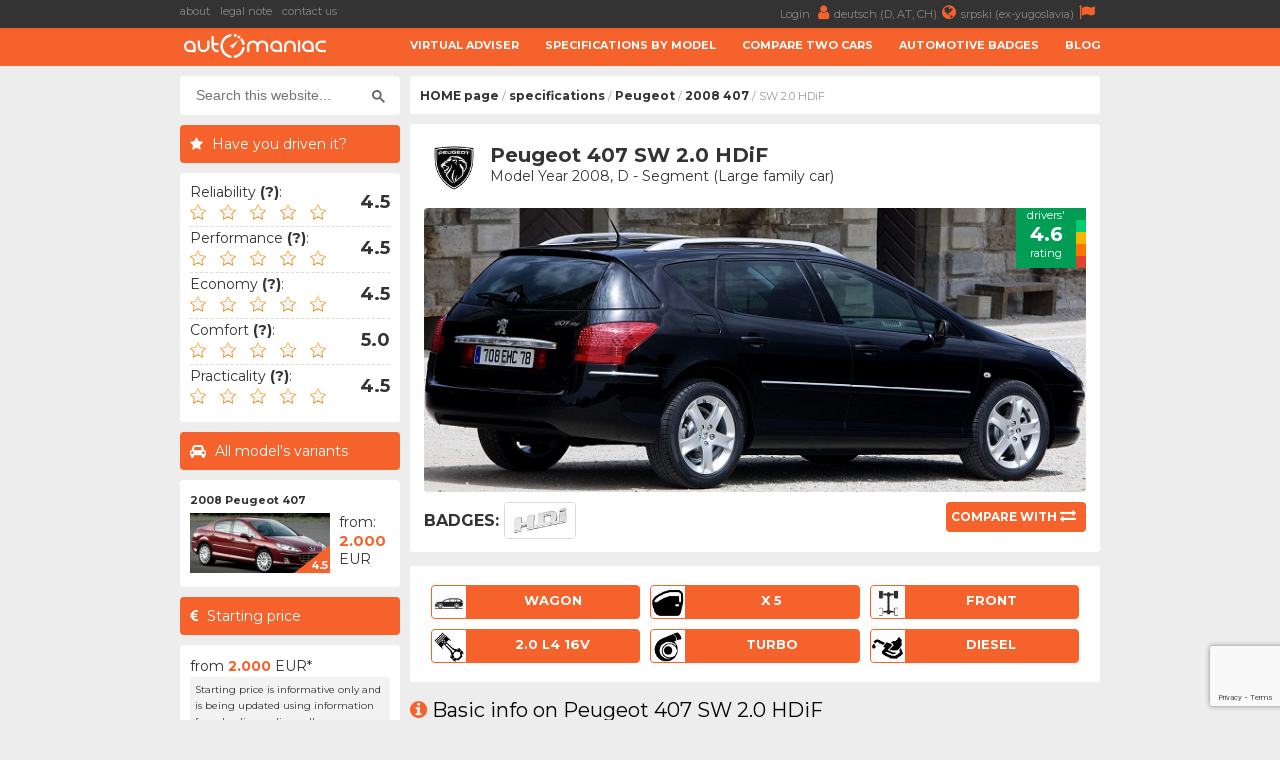

--- FILE ---
content_type: text/html; charset=UTF-8
request_url: https://www.automaniac.org/peugeot/2008/3055/peugeot-407-2.0-hdif-sw
body_size: 8296
content:
<!DOCTYPE html>
<html lang="en">
	<head>
		<meta charset="utf-8">
		<title>
			Peugeot 407 SW 2.0 HDiF (2008 - 2010) - AutoManiac		</title>
		<meta content="width=device-width, initial-scale=1.0" name="viewport">
		<meta content="2008 Peugeot 407 SW,specifications,information,dimensions,consumption,acceleration,top speed,fuel tank volume,reliability,failures,opinions,safety,crash test" name="keywords">
		<meta content="2008 Peugeot 407 SW 2.0 HDiF - Information, specifications and drivers opinions" name="description">
		<meta http-equiv="Cache-Control" content="no-cache, max-age=0, must-revalidate, no-store">
		<meta property="og:site_name" content="AutoManiac"/>
		<meta property="og:image" content="/resources/images/variant/441/407_5.jpg" />
		<meta property="og:image:width" content="700"/>
		<meta property="og:image:height" content="300"/>
		<meta property="og:description" content="2008 Peugeot 407 SW 2.0 HDiF - Information, specifications and drivers opinions" />
		<meta property="og:title" content="Peugeot 407 SW 2.0 HDiF (2008 - 2010)" />
		<link rel="image_src" type="image/jpeg" href="/resources/images/variant/441/407_5.jpg" />
		<link rel="shortcut icon" href="/resources/images/gui/favicon.png" type="image/x-icon">
		<link rel="icon" href="/resources/images/gui/favicon.png" type="image/x-icon">
			<script type="text/javascript" src="/resources/js/jquery-1.8.3.js"></script>
	<script type="text/javascript" src="/resources/js/jquery-ui.js"></script>
	<script type="text/javascript" src="/resources/js/scripts.js?version=v2.2.1"></script>
	<script type="text/javascript" src="/resources/js/jquery.chosen.min.js"></script>
	<script src="https://apis.google.com/js/platform.js" async defer></script>
	<script async src="https://securepubads.g.doubleclick.net/tag/js/gpt.js"></script>
	<!--
	<script async src="//pagead2.googlesyndication.com/pagead/js/adsbygoogle.js"></script>
	<script type="text/javascript" src="/resources/js/adsense.js"></script>
	-->
	<script async defer crossorigin="anonymous" src="https://connect.facebook.net/en_GB/sdk.js#xfbml=1&version=v4.0"></script>
	
						
	<link rel="stylesheet" href="/resources/css/styles.css?version=v2.3.3" type="text/css" media="screen" charset="utf-8" />
	<link rel="stylesheet" href="/resources/css/chosen.css" type="text/css" media="screen" charset="utf-8" />
	<link rel="stylesheet" href="/resources/css/font-awesome.min.css" >
	<link rel="stylesheet" href="https://fonts.googleapis.com/css?family=Open+Sans:300,300i,400,400i,700,700i|Raleway:300,400,500,700,800|Montserrat:300,400,700">
		<link rel="icon" href="/resources/images/gui/favicon.png" >
		<link rel="shortcut icon" href="/resources/images/gui/favicon.png" type="image/x-icon">
		<link rel="apple-touch-icon" href="images/gui/apple-touch-icon.png">

		
<!-- Google tag (gtag.js) -->
<script async src="https://www.googletagmanager.com/gtag/js?id=G-WQ7ZPCT60Q"></script>
<script>
  window.dataLayer = window.dataLayer || [];
  function gtag(){dataLayer.push(arguments);}
  gtag('js', new Date());

  gtag('config', 'G-WQ7ZPCT60Q');
</script>
	</head>

	<body root-url="">

		<script>

		  (function(w,d,u,h,s){
		    h=d.getElementsByTagName('head')[0];
		    s=d.createElement('script');
		    s.async=1;
		    s.src=u+'/sdk.js';
		    h.appendChild(s);
		  })(window,document,'https://aff.carvertical.com');

			
			  (function(i,s,o,g,r,a,m){i['GoogleAnalyticsObject']=r;i[r]=i[r]||function(){
			  (i[r].q=i[r].q||[]).push(arguments)},i[r].l=1*new Date();a=s.createElement(o),
			  m=s.getElementsByTagName(o)[0];a.async=1;a.src=g;m.parentNode.insertBefore(a,m)
			  })(window,document,'script','//www.google-analytics.com/analytics.js','ga');
			
			  ga('create', 'UA-75322623-2', 'auto');
	  		  ga('send', 'pageview');

	  		
		
		</script>

		<div class="menu-wrap">
			<div class="topnav" id="myTopnav">
				<div class="top-bar">
					<div class="top-bar-wrap">
						<div class="top-bar-left">
							<a href="/about" title="about">about</a>
							<a href="/legal" title="legal note">legal note</a>
							<a href="/contact" title="contact us">contact us</a>
							<span style="color: #fff; font-weight: bold;"></span>
						</div>
						<div class="top-bar-right">
							<a href="#" title="">
								Login <i class="fa fa-user" aria-hidden="true"></i>
							</a>
							<a href="https://www.automanie.org" title="">
								deutsch (D, AT, CH)<i class="fa fa-globe" aria-hidden="true"></i>
							</a>
							<a href="https://www.automanijak.com" title="">
								srpski (ex-yugoslavia)<i class="fa fa-flag" aria-hidden="true"></i>
							</a>
						</div>
					</div>
				</div>
				<a href="#" class="icon"><i class="fa fa-bars"></i></a>
				<div class="bottom-bar">
					<div class="bottom-bar-wrap">
						<div class="bottom-bar-left">
							<div class="logo">
								<a href="/" title="">
									<img src="/resources/images/gui/logo.png" alt="" title="">
								</a>
							</div>
						</div>
						<div class="bottom-bar-right">
							<a href="/virtual-adviser">Virtual adviser</a>
							<a href="/specs">Specifications by model</a>
							<a href="/compare">Compare two cars</a>
							<a href="/badges">Automotive badges</a>
							<a href="/blog">Blog</a>
						</div>
					</div>
				</div>
			</div>
		</div>
		<div id="main-wrapper">
			<div class="left-ad">
				<script async src="//pagead2.googlesyndication.com/pagead/js/adsbygoogle.js"></script>
<!-- branding -->
<ins class="adsbygoogle branding-ad"
     style="width:300px;height:600px"
     data-ad-client="ca-pub-2798966384669812"
     data-ad-slot="1676022217"></ins>
<script>
(adsbygoogle = window.adsbygoogle || []).push({});
</script>					<script async src="https://pagead2.googlesyndication.com/pagead/js/adsbygoogle.js"></script>
	<!-- massive-header -->
	<ins class="adsbygoogle massive-header-ad"
	     data-ad-client="ca-pub-2798966384669812"
	     data-ad-slot="9878901748"
	     data-full-width-responsive="true"></ins>
	<script>
	     (adsbygoogle = window.adsbygoogle || []).push({});
	</script>			</div>
			<div class="right-ad">
				<script async src="//pagead2.googlesyndication.com/pagead/js/adsbygoogle.js"></script>
<!-- branding -->
<ins class="adsbygoogle branding-ad"
     style="width:300px;height:600px"
     data-ad-client="ca-pub-2798966384669812"
     data-ad-slot="1676022217"></ins>
<script>
(adsbygoogle = window.adsbygoogle || []).push({});
</script>			</div>
			<div id="wrapper" class="clearfix">	<div id="sidebar">
		<div class="sidebar-wrap">
		<div id="sidebar-dodatno" class="search-box">
	<div class="sidebar-dodatno-wrap">
		<script async src="https://cse.google.com/cse.js?cx=016645478549947938819:d5ilzoxfr9e"></script>
		<script>
			window.onload = function(){
				$(".gsc-input").attr("placeholder", "Search this website...");
			}
		</script>
		<div class="gcse-search"></div>
	</div>
</div>	
	<div id="sidebar-dodatno">
		<div class="sidebar-misljenje-naslov">
			<h2>Have you driven it?</h2>
		</div>
		<div class="sidebar-dodatno-wrap">
			<div class="misljenje-vozaca">
				<span>Reliability <strong title="- Malfunction frequency&#13;- Malfunction severity&#13;- Spare parts availability">(?)</strong>:</span>
				<div class="avg" related-field="1">
					<img src='/resources/images/gui/details/star-black-empty.png'
						 class='rating-star'
						 car-id='3055'
						 related-field='1'
						 star-no='1'/>
					 <img src='/resources/images/gui/details/star-black-empty.png'
						 class='rating-star'
						 car-id='3055'
						 related-field='1'
						 star-no='2'/>
					<img src='/resources/images/gui/details/star-black-empty.png'
						 class='rating-star'
						 car-id='3055'
						 related-field='1'
						 star-no='3'/>
					<img src='/resources/images/gui/details/star-black-empty.png'
						 class='rating-star'
						 car-id='3055'
						 related-field='1'
						 star-no='4'/>
					<img src='/resources/images/gui/details/star-black-empty.png'
						 class='rating-star'
						 car-id='3055'
						 related-field='1'
						 star-no='5'/>
					<div class="misljenje-ocena">
					4.5					</div>
				</div>
				<div id="issues" class="hidden">
					<form>
						<br/>
						Any engine issues?						<br/><br/>
						<div class='selectable' issue_id='1' engine_id='437'>
							<div class='class-description'>mechanical / belts</div>
						</div>
						<div class='selectable' issue_id='2' engine_id='437'>
							<div class='class-description'>electrical / ECU</div>
						</div>
						<div class='selectable' issue_id='3' engine_id='437'>
							<div class='class-description'>fuel supply</div>
						</div>
						<div class='selectable' issue_id='4' engine_id='437'>
							<div class='class-description'>air supply</div>
						</div>
						<div class='selectable' issue_id='5' engine_id='437'>
							<div class='class-description'>cooling system</div>
						</div>
						<div class='selectable' issue_id='6' engine_id='437'>
							<div class='class-description'>clutch / flywheel</div>
						</div>
						<div class='selectable' issue_id='7' engine_id='437'>
							<div class='class-description'>exchaust (EGR / DPF)</div>
						</div>
						<br/>
						<div id="report-issue" class='submit-issues' engine_id='437'>
							<i class="fa fa-wrench" aria-hidden="true"></i>
							<span>Report</span>
						</div>
					</form>
				</div>
			</div>
			<div class="misljenje-vozaca">
				<span>Performance <strong title="- Acceleration&#13;- Top speed&#13;- Braking efficiency&#13;- Handling">(?)</strong>:</span>
				<div class="avg" related-field="2">
					<img src='/resources/images/gui/details/star-black-empty.png'
						 class='rating-star'
						 car-id='3055'
						 related-field='2'
						 star-no='1'/>
					 <img src='/resources/images/gui/details/star-black-empty.png'
						 class='rating-star'
						 car-id='3055'
						 related-field='2'
						 star-no='2'/>
					<img src='/resources/images/gui/details/star-black-empty.png'
						 class='rating-star'
						 car-id='3055'
						 related-field='2'
						 star-no='3'/>
					<img src='/resources/images/gui/details/star-black-empty.png'
						 class='rating-star'
						 car-id='3055'
						 related-field='2'
						 star-no='4'/>
					<img src='/resources/images/gui/details/star-black-empty.png'
						 class='rating-star'
						 car-id='3055'
						 related-field='2'
						 star-no='5'/>
					<div class="misljenje-ocena">
					4.5					</div>
				</div>
			</div>
			<div class="misljenje-vozaca">
				<span>Economy <strong title="- Fuel consumption&#13;- Regular maintenance prices&#13;- Spare parts prices&#13;- Other expenses specific to this car">(?)</strong>:</span>
				<div class="avg" related-field="3">
					<img src='/resources/images/gui/details/star-black-empty.png'
						 class='rating-star'
						 car-id='3055'
						 related-field='3'
						 star-no='1'/>
					 <img src='/resources/images/gui/details/star-black-empty.png'
						 class='rating-star'
						 car-id='3055'
						 related-field='3'
						 star-no='2'/>
					<img src='/resources/images/gui/details/star-black-empty.png'
						 class='rating-star'
						 car-id='3055'
						 related-field='3'
						 star-no='3'/>
					<img src='/resources/images/gui/details/star-black-empty.png'
						 class='rating-star'
						 car-id='3055'
						 related-field='3'
						 star-no='4'/>
					<img src='/resources/images/gui/details/star-black-empty.png'
						 class='rating-star'
						 car-id='3055'
						 related-field='3'
						 star-no='5'/>
					<div class="misljenje-ocena">
					4.5					</div>
				</div>
			</div>
			<div class="misljenje-vozaca">
				<span>Comfort <strong title="- Suspension quality&#13;- Seats comfort&#13;- Legs and head space&#13;- Driver's position & ergonomy">(?)</strong>:</span>
				<div class="avg" related-field="4">
					<img src='/resources/images/gui/details/star-black-empty.png'
						 class='rating-star'
						 car-id='3055'
						 related-field='4'
						 star-no='1'/>
					 <img src='/resources/images/gui/details/star-black-empty.png'
						 class='rating-star'
						 car-id='3055'
						 related-field='4'
						 star-no='2'/>
					<img src='/resources/images/gui/details/star-black-empty.png'
						 class='rating-star'
						 car-id='3055'
						 related-field='4'
						 star-no='3'/>
					<img src='/resources/images/gui/details/star-black-empty.png'
						 class='rating-star'
						 car-id='3055'
						 related-field='4'
						 star-no='4'/>
					<img src='/resources/images/gui/details/star-black-empty.png'
						 class='rating-star'
						 car-id='3055'
						 related-field='4'
						 star-no='5'/>
					<div class="misljenje-ocena">
					5.0					</div>
				</div>
			</div>
			<div class="misljenje-vozaca">
				<span>Practicality <strong title="- Easy to use&#13;- Quantity & quality of in-car compartments&#13;- Luggage space access&#13;- Spare parts replacement ease">(?)</strong>:</span>
				<div class="avg" related-field="5">
					<img src='/resources/images/gui/details/star-black-empty.png'
						 class='rating-star'
						 car-id='3055'
						 related-field='5'
						 star-no='1'/>
					 <img src='/resources/images/gui/details/star-black-empty.png'
						 class='rating-star'
						 car-id='3055'
						 related-field='5'
						 star-no='2'/>
					<img src='/resources/images/gui/details/star-black-empty.png'
						 class='rating-star'
						 car-id='3055'
						 related-field='5'
						 star-no='3'/>
					<img src='/resources/images/gui/details/star-black-empty.png'
						 class='rating-star'
						 car-id='3055'
						 related-field='5'
						 star-no='4'/>
					<img src='/resources/images/gui/details/star-black-empty.png'
						 class='rating-star'
						 car-id='3055'
						 related-field='5'
						 star-no='5'/>
					<div class="misljenje-ocena">
					4.5					</div>
				</div>
			</div>
		</div>
	</div><div id="sidebar-dodatno">
	<div class="sidebar-sve-varijante-naslov">
		<h2>All model's variants</h2>
	</div>
	<div class="sidebar-dodatno-wrap">
			
	<div class="najpop-item">
		<div class="najpop-item-name">
			<a href="/model/peugeot/35/peugeot-407-2008" title="2008 Peugeot 407 ">
				2008 Peugeot 407 			</a>
		</div>
		<div class="najpop-item-img">
			<a href="/model/peugeot/35/peugeot-407-2008" title="2008 Peugeot 407 ">
				<img src="/resources/images/variant/440/thumb_407_4.jpg" 	title="Peugeot 407"
					 alt="Peugeot 407"
				 	 class="thumb-image">
			</a>
			<div class="ocena"><span>4.5</span>
			</div>
		</div>
		<div class="najpop-item-val">
			from: 			</br>
			<strong>2.000</strong>
			</br>EUR</div>
	</div>	</div>
</div><div id="sidebar-dodatno">
	<div class="sidebar-minimalna-cena-naslov">
		<h2>Starting price</h2>
	</div>
	<div class="sidebar-dodatno-wrap">
		<div class="dodatno-text">
			<div>
				from				</br>
				<strong>2.000</strong>
				</br>
				EUR*
			</div>
			<span>Starting price is informative only and is being updated using information from leading online yellow pages. Prices of well maintained examples are commonly 20% higher.</span> 
		</div>
	</div>
</div>		</div>
		<div class="side-ad">
	<script async src="//pagead2.googlesyndication.com/pagead/js/adsbygoogle.js"></script>
	<ins class="adsbygoogle side-ad-vertical"
	     style="width:160px;height:600px"
	     data-ad-client="ca-pub-2798966384669812"
	     data-ad-slot="9565981886"></ins>
	<script>
	     (adsbygoogle = window.adsbygoogle || []).push({});
	</script>

	<ins class="adsbygoogle side-ad-horizontal"
	     data-ad-client="ca-pub-2798966384669812"
	     data-ad-slot="8347642282"
	     data-full-width-responsive="true"></ins>
	<script>
	     (adsbygoogle = window.adsbygoogle || []).push({});
	</script>
</div>
	</div>
	<div id="page-wrap">
<div id="breadcrumb-wrap">
	<div class="breadcrumb-nav"><a href='/'>HOME page</a> / <a href='/specs'>specifications</a> / <a href='/make/peugeot'>Peugeot</a> / <a href='/model/peugeot/35/peugeot-407-2008'>2008 407</a> / SW 2.0 HDiF</div>
	<div id="sidebar-dodatno" class="search-box">
	<div class="sidebar-dodatno-wrap">
		<script async src="https://cse.google.com/cse.js?cx=016645478549947938819:d5ilzoxfr9e"></script>
		<script>
			window.onload = function(){
				$(".gsc-input").attr("placeholder", "Search this website...");
			}
		</script>
		<div class="gcse-search"></div>
	</div>
</div></div>
	<div id="predlog-auto">
		<div class="box-wrap">
			<div class="predlog-auto-logo">
				<a href="/make/peugeot">
					<img src="/resources/images/make/peugeot.jpg" title="Peugeot" />
				</a>
			</div>
			<div class="predlog-auto-naslov">
				Peugeot 407 SW 2.0 HDiF				<div class="predlog-auto-stats">
					Model Year 2008, D - Segment (Large family car)				</div>
			</div>
			<div class="predlog-auto-slika">
				<div class="auto-score-wrap">
										<div class="score-left">
						<div class="score5b">
							<p>drivers'</p>
							<span>4.6</span>
							<p>rating</p>
						</div>
					</div>
					<div class="score-right clearfix">
						<div class="score5a"></div>
						<div class="score4a"></div>
						<div class="score3a"></div>
						<div class="score2a"></div>
						<div class="score1a"></div>
					</div>
				</div>
				<img src="/resources/images/variant/441/407_5.jpg" />
										<div class="predlog-auto-oznaka-wrap">
							<span>Badges:</span>
															<div class="predlog-auto-oznaka">
									<a href="/badges/30/peugeot-hdi">
										<img src="/resources/images/badge/hdi.jpg"
											 title="Peugeot - HDi badge"
											 alt="Peugeot - HDi" />
									</a>
								</div>
													</div>
								<div class="predlog-auto-uporedi clearfix">
					<a href='/compare/3055/0/peugeot-407-2.0-hdif-sw-VS-'>
						<span>Compare with</span>
						<i class="fa fa-exchange" aria-hidden="true"></i>
					</a>
				</div>
			</div>
		</div>
		<div class="box-wrap">
			<div class="predlog-auto-box-wrap">
				<div class="predlog-auto-detalj" title="Body style">
					<div class="predlog-auto-detalj-slika">
						<img src="/resources/images/gui/details/body_4.jpg"
							 alt="wagon" />
					</div>
					<span>wagon</span>
				</div>
				<div class="predlog-auto-detalj" title="Doors No.">
					<div class="predlog-auto-detalj-slika">
						<img src="/resources/images/gui/details/door.jpg"
							 alt="x 5" />
					</div>
					<span>x 5</span>
				</div>
				<div class="predlog-auto-detalj" title="Wheel drive">
										<div class="predlog-auto-detalj-slika">
						<img src="/resources/images/gui/details/drive_1.jpg"
							 alt="Front" />
					</div>
					<span>
					Front					</span>
				</div>
				<div class="predlog-auto-detalj" title="Engine configuration">
					<div class="predlog-auto-detalj-slika">
						<img src="/resources/images/gui/details/configuration.jpg" alt="" />
					</div>
					<span>
						2.0 L4 16v					</span>
				</div>
									<div class="predlog-auto-detalj" title="Aspiration">
						<div class="predlog-auto-detalj-slika">
							<img src="/resources/images/gui/details/turbo.jpg"
								 alt="Turbo" />
						</div>
						<span>Turbo</span>
					</div>
								<div class="predlog-auto-detalj" title="Fuel type">
					<div class="predlog-auto-detalj-slika">
						<img src="/resources/images/gui/details/fuel.jpg"
							 alt="Diesel">
					</div>
					<span>Diesel</span>
				</div>
			</div>
		</div>
<div>
	<h2><i class="fa fa-info-circle" aria-hidden="true"></i>Basic info on Peugeot 407 SW 2.0 HDiF</h2>
</div>
<div class="box-wrap">
	<p>
		The French car was first shown in year 2008 and powered by a 4 - cylinder turbo diesel unit, produced by Peugeot. The engine offers a displacement of  2.0 litre matched to a front wheel drive system and a manual gearbox with 6  or a automatic gearbox with 6 gears. Vehicle in question is a large family car with the top speed of 203km/h, reaching the 100km/h (62mph) mark in 10.1s and consuming around 5.7 liters of fuel every 100 kilometers.
	</p>
</div>		<div>
			<h2><i class="fa fa-database" aria-hidden="true"></i>Data</h2>
		</div>
		<div class="podaci-box-wrap">
<div class="podaci-box-left-wrap">
	<div class="podaci-naslov">
	Engine info	(<a href="/engine/peugeot/437/peugeot--ford-1997cc-diesel-2.0-dw10-bted4--rhr-16v-136hp" class="orange">
		 issues & breakdowns 	</a>)
		</div>
	<div class="podaci-box-a">
		<a href="/make/peugeot">
			<img src="/resources/images/make/peugeot.jpg"
				 title="Peugeot" />
		</a>
	</div>
	<div class="podaci-box-b">
		Peugeot / Ford		<p>
							<a href="/engine/peugeot/437/peugeot--ford-1997cc-diesel-2.0-dw10-bted4--rhr-16v-136hp" class="orange">2.0 DW10 BTED4 / RHR</a>
					</p>
	</div>
	<div class="podaci-box-c">
					<a href="/make/ford">
				<img src="/resources/images/make/ford.jpg"
					 title="Ford"/>
			</a>
			</div>
			<div class="data">
			<div class="d1">displacement:</div>
			<div class="d2"><strong>1997</strong></div>
			<div class="d3">cc</div>
		</div>
		<div class="data">
			<div class="d1">configuration:</div>
			<div class="d2"><strong>4  - Inline</strong></div>
			<div class="d3">&nbsp;</div>
		</div>
		<div class="data">
			<div class="d1">valves:</div>
			<div class="d2"><strong>16, 4 p/ cylinder</strong></div>
			<div class="d3">&nbsp;</div>
		</div>
		<div class="data">
			<div class="d1">aspiration:</div>
			<div class="d2"><strong>Turbo</strong></div>
		<div class="d3">&nbsp;</div>
	</div>
		<div class="data">
		<div class="d1">fuel type:</div>
		<div class="d2"><strong>Diesel</strong></div>
		<div class="d3">&nbsp;</div>
	</div>
	<div class="data">
		<div class="d1">power:</div>
		<div class="d2"><strong>136</strong></div>
		<div class="d3">hp</div>
	</div>
	<div class="data">
		<div class="d1">torque:</div>
		<div class="d2"><strong>340</strong>
		</div>
		<div class="d3">Nm</div>
	</div>
</div><div class="podaci-box-right-wrap">
	<div class="podaci-naslov">Vehicle information - Peugeot 407</div>
	<div class="podaci-box-a pola">
		<div class="podaci-euro-ncap">
			<img src="/resources/images/gui/details/euroncap.png">
		</div>
	</div>
	<div class="podaci-box-b pola">
		<div class="preporuceni-stars">
			<div class="stars5"></div>
			<div class="preporuceni-euro-ncap strong">
				~90% score			</div>
		</div>
	</div>
	<div class="data">
		<div class="d1">produced:</div>
		<div class="d2"><strong>2008. - 2010.</strong></div>
		<div class="d3">&nbsp;</div>
	</div>
	<div class="data">
		<div class="d1">body style:</div>
		<div class="d2"><strong>wagon</strong></div>
		<div class="d3">5 door</div>
	</div>
	<div class="data">
		<div class="d1">length:</div>
		<div class="d2"><strong>4765</strong></div>
		<div class="d3">mm</div>
	</div>
	<div class="data">
		<div class="d1">width:</div>
		<div class="d2"><strong>1811</strong></div>
		<div class="d3">mm</div>
	</div>
	<div class="data">
		<div class="d1">height:</div>
		<div class="d2"><strong>1486</strong>
		</div>
		<div class="d3">mm</div>
	</div>
	<div class="data">
		<div class="d1">boot:</div>
		<div class="d2"><strong>448 - 1365</strong>
		</div>
		<div class="d3">l</div>
	</div>
			<div class="data">
			<div class="d1">fuel tank:</div>
			<div class="d2"><strong>66</strong>
			</div>
			<div class="d3">l</div>
		</div>
	</div>		</div>

<div>
	<h2><i class="fa fa-search" aria-hidden="true"></i>Check vehicle history</h2>
</div>
<div class="box-wrap" style="height: 250px;">
	<div
	  data-cvaff
	  data-locale="en-EU"
	  data-a="automanijak"
	  data-b="81ec5429"
	  data-voucher="automanijak"
	  data-variant="variant-1"
	  data-body-type="car"
	  data-integration-type="banner"
	  style="width: 100%; height: 100%">
	</div>
</div>
		<div>
			<h2><i class="fa fa-signal" aria-hidden="true"></i>Performance</h2>
		</div>
		<div class="podaci-box-wrap">
<div class="podaci-box-left-wrap">
			<div class="podaci-naslov">Manual gearbox performance</div>
		<div class="podaci-box-a">
			<div class="energy-left ">
				<div class="energyAb"></div>
				<div class="energyBb"></div>
				<div class="energyCb"></div>
				<div class="energyDb"></div>
				<div class="energyEb"></div>
				<div class="energyFb"></div>
				<div class="energyGb"></div>
			</div>
			<div class="energy-right">
				<div class="energyDa">
					<p>emission</p>
					<span>D</span>
					<p>category</p>
				</div>
			</div>
		</div>
		<div class="podaci-box-b">
			manual gearbox			<p>6 gears</p>
		</div>
		<div class="podaci-box-c">
			<div class="podaci-prosek">
				<p>
				average				</p>
				<span>
				5.7				</span>
				<p>
				l/100km				</p>
			</div>
		</div>
		<div class="data">
			<div class="d1">weight:</div>
			<div class="d2"><strong>1535</strong></div>
			<div class="d3">kg</div>
		</div>
		<div class="data">
			<div class="d1">acc. 0-100 km/h:</div>
			<div class="d2"><strong>10.1</strong></div>
			<div class="d3">s</div>
		</div>
		<div class="data">
			<div class="d1">top speed:</div>
			<div class="d2"><strong>203</strong></div>
			<div class="d3">km/h</div>
		</div>
					<div class="data">
				<div class="d1">cons. (urban):</div>
				<div class="d2"><strong>7.5</strong></div>
				<div class="d3">l/100km</div>
			</div>
			<div class="data">
				<div class="d1">cons. (highway):</div>
				<div class="d2"><strong>4.7</strong></div>
				<div class="d3">l/100km</div>
			</div>
			<div class="data">
				<div class="d1">cons. (average):</div>
				<div class="d2"><strong>5.7</strong></div>
				<div class="d3">l/100km</div>
			</div>
			<div class="data">
				<div class="d1">CO2 emissions:</div>
				<div class="d2"><strong>150</strong></div>
				<div class="d3">g/km</div>
			</div>
		</div>
<div class="podaci-box-right-wrap">
			<div class="podaci-naslov">Automatic gearbox performance</div>
		<div class="podaci-box-a">
			<div class="energy-left ">
				<div class="energyAb"></div>
				<div class="energyBb"></div>
				<div class="energyCb"></div>
				<div class="energyDb"></div>
				<div class="energyEb"></div>
				<div class="energyFb"></div>
				<div class="energyGb"></div>
			</div>
			<div class="energy-right">
				<div class="energyEa">
					<p>emission</p>
					<span>E</span>
					<p>category</p>
				</div>
			</div>
		</div>
		<div class="podaci-box-b">
			automatic			<p>6 gears</p>
		</div>
		<div class="podaci-box-c">
			<div class="podaci-prosek">
				<p>
				average				</p>
				<span>
				7.2				</span>
				<p>
				l/100km				</p>
			</div>
		</div>
		<div class="data">
			<div class="d1">weight:</div>
			<div class="d2"><strong>1588</strong></div>
			<div class="d3">kg</div>
		</div>
		<div class="data">
			<div class="d1">acc. 0-100 km/h:</div>
			<div class="d2"><strong>11.2</strong></div>
			<div class="d3">s</div>
		</div>
		<div class="data">
			<div class="d1">top speed:</div>
			<div class="d2"><strong>201</strong></div>
			<div class="d3">km/h</div>
		</div>
					<div class="data">
				<div class="d1">cons. (urban):</div>
				<div class="d2"><strong>10.1</strong></div>
				<div class="d3">l/100km</div>
			</div>
			<div class="data">
				<div class="d1">cons. (highway):</div>
				<div class="d2"><strong>5.6</strong></div>
				<div class="d3">l/100km</div>
			</div>
			<div class="data">
				<div class="d1">cons. (average):</div>
				<div class="d2"><strong>7.2</strong></div>
				<div class="d3">l/100km</div>
			</div>
			<div class="data">
				<div class="d1">CO2 emissions:</div>
				<div class="d2"><strong>192</strong></div>
				<div class="d3">g/km</div>
			</div>
		</div>
		</div>
	</div>
<div>
	<h2><i class="fa fa-sort" aria-hidden="true"></i>Pros & Cons compared to direct rivals</h2>
</div>
<div class="box-wrap">
	
	<div class="prednosti-nedostaci">
		<div class="good">
			safety		</div>
	</div>

			<div class="prednosti-nedostaci">
			<div class="good">
				reliability			</div>
		</div>
	
			<div class="prednosti-nedostaci">
			<div class="good">
				comfort			</div>
		</div>
	
			<div class="prednosti-nedostaci">
			<div class="good">
				practicality			</div>
		</div>
	
			<div class="prednosti-nedostaci">
			<div class="bad">
				performance			</div>
		</div>
	
			<div class="prednosti-nedostaci">
			<div class="good">
				economy			</div>
		</div>
	
			<div class="prednosti-nedostaci">
			<div class="bad">
				boot space			</div>
		</div>
	
	
			<div class="prednosti-nedostaci">
			<div class="bad">electrics</div>
		</div>
	
	
	
	
	
	
</div><div>
	<h2>
		<i class="fa fa-shield" aria-hidden="true"></i>
		Safety results for Peugeot 407	</h2>
</div>
<div class="box-wrap">
	<div class="euro-ncap-youtube">
		<div class="ncap-img">
			<img src="/resources/images/gui/details/euroncap.png">
		</div>
		<div class="stars">
			<div class="stars5"></div>
		</div>
		<div class="euro-ncap strong">
			EuroNCAP:
			~90% occupant safety			
		</div>
					<iframe width="100%"
					height="360"
					src="https://www.youtube.com/embed/Gk_iCs5iAwc?rel=0"
					frameborder="0"
					allow="accelerometer; autoplay; encrypted-media; gyroscope; picture-in-picture"
					allowfullscreen>
			</iframe>
			</div>
</div><div>
	<h2><i class="fa fa-quote-right" aria-hidden="true"></i>Related articles</h2>
</div>
<div id="preporuceni-clanci">
	<div class="box-wrap">
	<div class="clanak-wrap">
	<div class="box-left-wrap">
		<div class="blog-clanci-slika">
			<a href="/blog/4/unjustifiably-overlooked-volvo-c30-2.0d" target="_blank" rel="noopener">
				<img src="/resources/images/article/11.jpg"
					 title="Unjustifiably overlooked: VOLVO C30 2.0D"
					 alt="Unjustifiably overlooked: VOLVO C30 2.0D">
			</a>
		</div>
	</div>
	<div class="box-right-wrap">
		<div class="blog-clanci-naslov">
			<a href="/blog/4/unjustifiably-overlooked-volvo-c30-2.0d"
			   title="Unjustifiably overlooked: VOLVO C30 2.0D"
			   target="_blank"
			   rel="noopener">
			   Unjustifiably overlooked: VOLVO C30 2.0D		   </a>
		</div>
		<div class="blog-clanci-autor-datum">
			<strong>author:</strong> AutoManiac			<strong>date:</strong> 2016-05-16		</div>
		<p>Back in the 80's it was virtually impossible to describe any Volvo car without using insanely high number of superlatives. The MOST safe, the MOST reliable, the MOST comfortable... Still, they were puzzled on how to reach to a young drivers' hearts, creating the MOST interesting...</p>
	</div>
</div>	</div>
</div>	<div>
		<h2><i class="fa fa-exchange" aria-hidden="true"></i>Other cars that might interest you...</h2>
	</div>
<div class="box-wrap">
	<div class="preporuka-auto">
		<div class="preporuka-left">
			<div class="preporuka-slika">
				<a href="/compare/3055/199/peugeot-407-2.0-hdif-sw-VS-alfa-romeo-159-2.0-jtdm-16v-sport-wagon" title="compare selected cars">
					<img src="/resources/images/variant/13/thumb_159_2.jpg" class="thumb-image">
				</a>
				<div class="preporuka-uporedi">
					<a href="/compare/3055/199/peugeot-407-2.0-hdif-sw-VS-alfa-romeo-159-2.0-jtdm-16v-sport-wagon" title="compare selected cars"><i class="fa fa-exchange" aria-hidden="true"></i></a>
				</div>
			</div>
		</div>
		<div class="preporuka-right">
			<div class="preporuka-naslov">
				<a href="/alfa-romeo/2004/199/alfa-romeo-159-2.0-jtdm-16v-sport-wagon" class="orange">Alfa Romeo 159 Sport Wagon 2.0 JTDm...</a>
			</div>
			<div class="preporuka-proizvodnja">
				produced from 2004. to 2011. &nbsp;			</div>
			<div class="preporuceni-stars">
				<div class="stars5"></div>
			</div>
			<div class="preporuceni-euro-ncap">
				EuroNCAP:
				~90% score			</div>
		</div>
		<div class="preporuka-data-wrap">
			<div class="preporuka-data">
				<p>acceleration</p>
				<p>
					<strong>
						<div class="data-good">
						=						</div>
					</strong>
				</p>
				<p>equal</p>
			</div>
			<div class="preporuka-data">
				<p>consumption</p>
				<p>
					<strong>
						<div class="data-good">
						10%						</div>
					</strong>
				</p>
				<p>lower</p>
			</div>
			<div class="preporuka-data">
				<p>power</p>
				<p>
					<strong>
						<div class="data-good">
						=						</div>
					</strong>
				</p>
				<p>equal</p>
			</div>
			<div class="preporuka-data">
				<p>length</p>
				<p>
					<strong>
						<div class="data-bad">
						2%						</div>
					</strong>
				</p>
				<p>shorter</p>
			</div>
			<div class="preporuka-data">
				<p>weight</p>
				<p>
					<strong>
						<div class="data-good">
						1%						</div>
					</strong>
				</p>
				<p>lower</p>
			</div>
							<div class="preporuka-data">
					<p>fuel tank</p>
					<p>
						<strong>
							<div class="data-good">
							6%							</div>
						</strong>
					</p>
					<p>larger</p>
				</div>
						<div class="preporuka-data">
				<p>boot</p>
				<p>
					<strong>
						<div class="data-bad">
						1%						</div>
					</strong>
				</p>
				<p>smaller</p>
			</div>
						<div class="preporuka-data">
				<p>boot ext.</p>
				<p>
					<strong>
						<div class="data-bad">
						11%						</div>
					</strong>
				</p>
				<p>smaller</p>
			</div>		
						<div class="preporuka-data">
				<p>price</p>
				<p>
					<strong>
						<div class="data-good">
						29%						</div>
					</strong>
				</p>
				<p>lower</p>
			</div>
		</div>
	</div>
</div><div class="box-wrap">
	<div class="preporuka-auto">
		<div class="preporuka-left">
			<div class="preporuka-slika">
				<a href="/compare/3055/2381/peugeot-407-2.0-hdif-sw-VS-citroen-c5-2.0-hdif-tourer" title="compare selected cars">
					<img src="/resources/images/variant/354/thumb_c5_6.jpg" class="thumb-image">
				</a>
				<div class="preporuka-uporedi">
					<a href="/compare/3055/2381/peugeot-407-2.0-hdif-sw-VS-citroen-c5-2.0-hdif-tourer" title="compare selected cars"><i class="fa fa-exchange" aria-hidden="true"></i></a>
				</div>
			</div>
		</div>
		<div class="preporuka-right">
			<div class="preporuka-naslov">
				<a href="/citroen/2008/2381/citroen-c5-2.0-hdif-tourer" class="orange">Citroen C5 Tourer 2.0 HDiF</a>
			</div>
			<div class="preporuka-proizvodnja">
				produced from 2008. to 2010. &nbsp;			</div>
			<div class="preporuceni-stars">
				<div class="stars5"></div>
			</div>
			<div class="preporuceni-euro-ncap">
				EuroNCAP:
				81% score			</div>
		</div>
		<div class="preporuka-data-wrap">
			<div class="preporuka-data">
				<p>acceleration</p>
				<p>
					<strong>
						<div class="data-bad">
						17%						</div>
					</strong>
				</p>
				<p>slower</p>
			</div>
			<div class="preporuka-data">
				<p>consumption</p>
				<p>
					<strong>
						<div class="data-bad">
						3%						</div>
					</strong>
				</p>
				<p>higher</p>
			</div>
			<div class="preporuka-data">
				<p>power</p>
				<p>
					<strong>
						<div class="data-good">
						=						</div>
					</strong>
				</p>
				<p>equal</p>
			</div>
			<div class="preporuka-data">
				<p>length</p>
				<p>
					<strong>
						<div class="data-good">
						1%						</div>
					</strong>
				</p>
				<p>longer</p>
			</div>
			<div class="preporuka-data">
				<p>weight</p>
				<p>
					<strong>
						<div class="data-bad">
						6%						</div>
					</strong>
				</p>
				<p>higher</p>
			</div>
							<div class="preporuka-data">
					<p>fuel tank</p>
					<p>
						<strong>
							<div class="data-good">
							7%							</div>
						</strong>
					</p>
					<p>larger</p>
				</div>
						<div class="preporuka-data">
				<p>boot</p>
				<p>
					<strong>
						<div class="data-good">
						11%						</div>
					</strong>
				</p>
				<p>larger</p>
			</div>
						<div class="preporuka-data">
				<p>boot ext.</p>
				<p>
					<strong>
						<div class="data-good">
						7%						</div>
					</strong>
				</p>
				<p>larger</p>
			</div>		
						<div class="preporuka-data">
				<p>price</p>
				<p>
					<strong>
						<div class="data-bad">
						31%						</div>
					</strong>
				</p>
				<p>higher</p>
			</div>
		</div>
	</div>
</div><div class="box-wrap">
	<div class="preporuka-auto">
		<div class="preporuka-left">
			<div class="preporuka-slika">
				<a href="/compare/3055/9951/peugeot-407-2.0-hdif-sw-VS-renault-laguna-2.0-dci-130-estate" title="compare selected cars">
					<img src="/resources/images/variant/1453/thumb_laguna_8.jpg" class="thumb-image">
				</a>
				<div class="preporuka-uporedi">
					<a href="/compare/3055/9951/peugeot-407-2.0-hdif-sw-VS-renault-laguna-2.0-dci-130-estate" title="compare selected cars"><i class="fa fa-exchange" aria-hidden="true"></i></a>
				</div>
			</div>
		</div>
		<div class="preporuka-right">
			<div class="preporuka-naslov">
				<a href="/renault/2007/9951/renault-laguna-2.0-dci-130-estate" class="orange">Renault Laguna Estate 2.0 dCi 130</a>
			</div>
			<div class="preporuka-proizvodnja">
				produced from 2007. to 2010. &nbsp;			</div>
			<div class="preporuceni-stars">
				<div class="stars5"></div>
			</div>
			<div class="preporuceni-euro-ncap">
				EuroNCAP:
				~90% score			</div>
		</div>
		<div class="preporuka-data-wrap">
			<div class="preporuka-data">
				<p>acceleration</p>
				<p>
					<strong>
						<div class="data-bad">
						6%						</div>
					</strong>
				</p>
				<p>slower</p>
			</div>
			<div class="preporuka-data">
				<p>consumption</p>
				<p>
					<strong>
						<div class="data-bad">
						7%						</div>
					</strong>
				</p>
				<p>higher</p>
			</div>
			<div class="preporuka-data">
				<p>power</p>
				<p>
					<strong>
						<div class="data-bad">
						5%						</div>
					</strong>
				</p>
				<p>lower</p>
			</div>
			<div class="preporuka-data">
				<p>length</p>
				<p>
					<strong>
						<div class="data-good">
						1%						</div>
					</strong>
				</p>
				<p>longer</p>
			</div>
			<div class="preporuka-data">
				<p>weight</p>
				<p>
					<strong>
						<div class="data-good">
						4%						</div>
					</strong>
				</p>
				<p>lower</p>
			</div>
							<div class="preporuka-data">
					<p>fuel tank</p>
					<p>
						<strong>
							<div class="data-good">
							=							</div>
						</strong>
					</p>
					<p>equal</p>
				</div>
						<div class="preporuka-data">
				<p>boot</p>
				<p>
					<strong>
						<div class="data-good">
						12%						</div>
					</strong>
				</p>
				<p>larger</p>
			</div>
						<div class="preporuka-data">
				<p>boot ext.</p>
				<p>
					<strong>
						<div class="data-good">
						14%						</div>
					</strong>
				</p>
				<p>larger</p>
			</div>		
						<div class="preporuka-data">
				<p>price</p>
				<p>
					<strong>
						<div class="data-good">
						25%						</div>
					</strong>
				</p>
				<p>lower</p>
			</div>
		</div>
	</div>
</div><div class="box-wrap">
	<div class="preporuka-auto">
		<div class="preporuka-left">
			<div class="preporuka-slika">
				<a href="/compare/3055/11921/peugeot-407-2.0-hdif-sw-VS-škoda-octavia-2.0-tdi-dpf-combi" title="compare selected cars">
					<img src="/resources/images/variant/600/thumb_octavia_6.jpg" class="thumb-image">
				</a>
				<div class="preporuka-uporedi">
					<a href="/compare/3055/11921/peugeot-407-2.0-hdif-sw-VS-škoda-octavia-2.0-tdi-dpf-combi" title="compare selected cars"><i class="fa fa-exchange" aria-hidden="true"></i></a>
				</div>
			</div>
		</div>
		<div class="preporuka-right">
			<div class="preporuka-naslov">
				<a href="/škoda/2009/11921/škoda-octavia-2.0-tdi-dpf-combi" class="orange">Škoda Octavia Combi 2.0 TDI DPF</a>
			</div>
			<div class="preporuka-proizvodnja">
				produced from 2009. to 2013. &nbsp;			</div>
			<div class="preporuceni-stars">
				<div class="stars4"></div>
			</div>
			<div class="preporuceni-euro-ncap">
				EuroNCAP:
				~70% score			</div>
		</div>
		<div class="preporuka-data-wrap">
			<div class="preporuka-data">
				<p>acceleration</p>
				<p>
					<strong>
						<div class="data-good">
						5%						</div>
					</strong>
				</p>
				<p>faster</p>
			</div>
			<div class="preporuka-data">
				<p>consumption</p>
				<p>
					<strong>
						<div class="data-good">
						16%						</div>
					</strong>
				</p>
				<p>lower</p>
			</div>
			<div class="preporuka-data">
				<p>power</p>
				<p>
					<strong>
						<div class="data-good">
						3%						</div>
					</strong>
				</p>
				<p>higher</p>
			</div>
			<div class="preporuka-data">
				<p>length</p>
				<p>
					<strong>
						<div class="data-bad">
						4%						</div>
					</strong>
				</p>
				<p>shorter</p>
			</div>
			<div class="preporuka-data">
				<p>weight</p>
				<p>
					<strong>
						<div class="data-good">
						17%						</div>
					</strong>
				</p>
				<p>lower</p>
			</div>
							<div class="preporuka-data">
					<p>fuel tank</p>
					<p>
						<strong>
							<div class="data-bad">
							20%							</div>
						</strong>
					</p>
					<p>smaller</p>
				</div>
						<div class="preporuka-data">
				<p>boot</p>
				<p>
					<strong>
						<div class="data-good">
						26%						</div>
					</strong>
				</p>
				<p>larger</p>
			</div>
						<div class="preporuka-data">
				<p>boot ext.</p>
				<p>
					<strong>
						<div class="data-good">
						18%						</div>
					</strong>
				</p>
				<p>larger</p>
			</div>		
						<div class="preporuka-data">
				<p>price</p>
				<p>
					<strong>
						<div class="data-bad">
						53%						</div>
					</strong>
				</p>
				<p>higher</p>
			</div>
		</div>
	</div>
</div>
<div id="blog-strana">
	<div>
		<h2><i class="fa fa-user" aria-hidden="true"></i>Visitor comments</h2>
	</div>
	<div id="komentar" class="box-wrap">
		<script src="https://www.google.com/recaptcha/api.js"></script>
		<form id="comments-form" action="/site/comments/logic.php" >
			<input type="hidden" name="topic" value="car" />
			<input type="hidden" name="topic_id" value="3055" />
			<input type="hidden" name="token" id="token" />
			<input type="text" name="nickname" id="nickname" placeholder="*Your name or nickname..." class="mandatory" />
			<textarea name="body" id="body" placeholder="*Text of your comment..." class="mandatory"></textarea>
			<br/>
			<br/>
			<b>NOTE:</b> Fields marked with an asterisk (<span class='orange'>*</span>) are mandatory. By sending a comment you confirm that you have read and agreed to <a href='/terms' target='_blank'>our terms & conditions</a>.			<br/>
			<br/>
			<button class="g-recaptcha predlog-btn" 
			        data-sitekey="6Lf-bGkmAAAAABkjZbz3vPJSPzDPOIwoyEds5JFB" 
			        data-callback='comment_submit' 
			        data-action='submit'>Send</button>
		</form>
	</div>
	<div id="blog">
		<div id="preporuceni-clanci">
			<div class="box-wrap">
				No comments at this time. Be the first one to write a comment.			</div>
		</div>
	</div>
</div>
<div>
	<h2><i class="fa fa-link" aria-hidden="true"></i>Ok, this is cool, now what</h2>
</div>
<div class="box-wrap" id="car-links">
	<div>
		<i class="fa fa-link" aria-hidden="true"></i>
		<a href='/compare/3055/0/peugeot-407-2.0-hdif-sw-VS-'>
			Compare this car with another		</a>
	</div>
	<div>
		<i class="fa fa-link" aria-hidden="true"></i>
		<a href="/engine/peugeot/437/peugeot--ford-1997cc-diesel-2.0-dw10-bted4--rhr-16v-136hp">
			Find out more about the engine		</a>
	</div>
	<div>
		<i class="fa fa-link" aria-hidden="true"></i>
		<a href="/model/peugeot/35/peugeot-407-2008">
			Change bodystyle and/or drivetrain		</a>
	</div>
	<div>
		<i class="fa fa-link" aria-hidden="true"></i>
		<a href="/make/peugeot">
			Explore other models/model-years		</a>
	</div>	
		<div>
		<i class="fa fa-link" aria-hidden="true"></i>
		<a href="/virtual-adviser">
			Let us suggest a car for you		</a>
	</div>	
	
</div><div>
	<h2><i class="fa fa-globe" aria-hidden="true"></i>Follow us</h2>
</div>
<div id="facebook-statistika">
	<div class="box-wrap">
		<div class="box-left-wrap">
			<div class="fs-naslov">
				<h3>AutoManiac Instagram</h3>
			</div>
		</div>
		<div class="box-right-wrap"></div>
		<div id="curator-feed-default-feed-layout"><a href="https://curator.io" target="_blank" class="crt-logo crt-tag">Powered by Curator.io</a></div>
		<script type="text/javascript">
			(function(){
			var i,e,d=document,s="script";i=d.createElement("script");i.async=1;i.charset="UTF-8";
			i.src="https://cdn.curator.io/published/a532c6e2-2ba1-47aa-998d-99b1eb7101ab.js";
			e=d.getElementsByTagName(s)[0];e.parentNode.insertBefore(i, e);
			})();
		</script>
		<div id="facebook-feed-layout" class="box-left-wrap">
			<div class="fs-naslov">
				<h3>AutoManiac Facebook</h3>
			</div>
			<a href="https://www.facebook.com/automaniac.org">
				<img src="/resources/images/gui/facebook_page.jpg"/>
			</a>
		</div>
		<div class="box-right-wrap">
			<div class="fs-naslov">
				<h3>AutoManiac database currently covers:</h3>
			</div>
			<div class="fs-stats"><span>47</span>worldwide automotive brands</div>
			<div class="fs-stats"><span>1.613</span>different vehicle models</div>
			<div class="fs-stats"><span>2.331</span>engines</div>
			<div class="fs-stats"><span>14.590</span>specific cars</div>
		</div>
	</div>
</div>
	</div>
			</div>
		</div>
		<div id="footer">
			<div class="footer-wrap">
				Copyright &copy; 2015 - 2026 automaniac.org - All rights reserved.
				</br>
				Powered by <strong>Gama1 Solutions</strong>
				<div class="footer-links">
					<div class="footer-menu">
						<ul>
							<li><a href="/">HOME page</a></li>
							<li><a href="/about">about</a></li>
							<li><a href="/terms">terms & conditions</a></li>
							<li><a href="/legal">legal note</a></li>
							<li><a href="/faq">FAQ</a></li>
							<li><a href="/contact">contact us</a></li>
						</ul>
					</div>

					<div class='footer-auto-brend'><ul><li><a href='/make/alfa-romeo'>Alfa Romeo</a></li><li><a href='/make/audi'>Audi</a></li><li><a href='/make/bmw'>BMW</a></li><li><a href='/make/byd'>BYD</a></li><li><a href='/make/chery'>Chery</a></li><li><a href='/make/chevrolet'>Chevrolet</a></li></ul></div><div class='footer-auto-brend'><ul><li><a href='/make/chrysler'>Chrysler</a></li><li><a href='/make/citroen'>Citroen</a></li><li><a href='/make/cupra'>Cupra</a></li><li><a href='/make/dacia'>Dacia</a></li><li><a href='/make/daihatsu'>Daihatsu</a></li><li><a href='/make/dodge'>Dodge</a></li></ul></div><div class='footer-auto-brend'><ul><li><a href='/make/fiat'>FIAT</a></li><li><a href='/make/ford'>Ford</a></li><li><a href='/make/geely'>Geely</a></li><li><a href='/make/honda'>Honda</a></li><li><a href='/make/hyundai'>Hyundai</a></li><li><a href='/make/infiniti'>Infiniti</a></li></ul></div><div class='footer-auto-brend'><ul><li><a href='/make/jaguar'>Jaguar</a></li><li><a href='/make/jeep'>Jeep</a></li><li><a href='/make/kia'>KIA</a></li><li><a href='/make/lada'>Lada</a></li><li><a href='/make/lancia'>Lancia</a></li><li><a href='/make/land-rover'>Land Rover</a></li></ul></div><div class='footer-auto-brend'><ul><li><a href='/make/lexus'>Lexus</a></li><li><a href='/make/mg'>MG</a></li><li><a href='/make/mazda'>Mazda</a></li><li><a href='/make/mercedes-benz'>Mercedes</a></li><li><a href='/make/mini'>Mini</a></li><li><a href='/make/mitsubishi'>Mitsubishi</a></li></ul></div><div class='footer-auto-brend'><ul><li><a href='/make/nissan'>Nissan</a></li><li><a href='/make/opel'>Opel</a></li><li><a href='/make/peugeot'>Peugeot</a></li><li><a href='/make/porsche'>Porsche</a></li><li><a href='/make/renault'>Renault</a></li><li><a href='/make/rover'>Rover</a></li></ul></div><div class='footer-auto-brend'><ul><li><a href='/make/saab'>SAAB</a></li><li><a href='/make/ssangyong'>SSangYong</a></li><li><a href='/make/seat'>Seat</a></li><li><a href='/make/smart'>Smart</a></li><li><a href='/make/subaru'>Subaru</a></li><li><a href='/make/suzuki'>Suzuki</a></li></ul></div><div class='footer-auto-brend'><ul><li><a href='/make/tesla'>Tesla</a></li><li><a href='/make/toyota'>Toyota</a></li><li><a href='/make/volkswagen'>Volkswagen</a></li><li><a href='/make/volvo'>Volvo</a></li><li><a href='/make/zastava'>Zastava</a></li><li><a href='/make/škoda'>Škoda</a></li></ul></div>
				</div>
			</div>
		</div>

					<script>
				window.googlefc = window.googlefc || {};
				window.googlefc.ccpa = window.googlefc.ccpa || {}
				window.googlefc.callbackQueue = window.googlefc.callbackQueue || [];
				googlefc.callbackQueue.push({'CONSENT_DATA_READY': () => googlefc.showRevocationMessage()});
			</script>
		
	</body>
</html>

--- FILE ---
content_type: text/html; charset=utf-8
request_url: https://www.google.com/recaptcha/api2/anchor?ar=1&k=6Lf-bGkmAAAAABkjZbz3vPJSPzDPOIwoyEds5JFB&co=aHR0cHM6Ly93d3cuYXV0b21hbmlhYy5vcmc6NDQz&hl=en&v=PoyoqOPhxBO7pBk68S4YbpHZ&size=invisible&sa=submit&anchor-ms=20000&execute-ms=30000&cb=t51dic1pdnnm
body_size: 48589
content:
<!DOCTYPE HTML><html dir="ltr" lang="en"><head><meta http-equiv="Content-Type" content="text/html; charset=UTF-8">
<meta http-equiv="X-UA-Compatible" content="IE=edge">
<title>reCAPTCHA</title>
<style type="text/css">
/* cyrillic-ext */
@font-face {
  font-family: 'Roboto';
  font-style: normal;
  font-weight: 400;
  font-stretch: 100%;
  src: url(//fonts.gstatic.com/s/roboto/v48/KFO7CnqEu92Fr1ME7kSn66aGLdTylUAMa3GUBHMdazTgWw.woff2) format('woff2');
  unicode-range: U+0460-052F, U+1C80-1C8A, U+20B4, U+2DE0-2DFF, U+A640-A69F, U+FE2E-FE2F;
}
/* cyrillic */
@font-face {
  font-family: 'Roboto';
  font-style: normal;
  font-weight: 400;
  font-stretch: 100%;
  src: url(//fonts.gstatic.com/s/roboto/v48/KFO7CnqEu92Fr1ME7kSn66aGLdTylUAMa3iUBHMdazTgWw.woff2) format('woff2');
  unicode-range: U+0301, U+0400-045F, U+0490-0491, U+04B0-04B1, U+2116;
}
/* greek-ext */
@font-face {
  font-family: 'Roboto';
  font-style: normal;
  font-weight: 400;
  font-stretch: 100%;
  src: url(//fonts.gstatic.com/s/roboto/v48/KFO7CnqEu92Fr1ME7kSn66aGLdTylUAMa3CUBHMdazTgWw.woff2) format('woff2');
  unicode-range: U+1F00-1FFF;
}
/* greek */
@font-face {
  font-family: 'Roboto';
  font-style: normal;
  font-weight: 400;
  font-stretch: 100%;
  src: url(//fonts.gstatic.com/s/roboto/v48/KFO7CnqEu92Fr1ME7kSn66aGLdTylUAMa3-UBHMdazTgWw.woff2) format('woff2');
  unicode-range: U+0370-0377, U+037A-037F, U+0384-038A, U+038C, U+038E-03A1, U+03A3-03FF;
}
/* math */
@font-face {
  font-family: 'Roboto';
  font-style: normal;
  font-weight: 400;
  font-stretch: 100%;
  src: url(//fonts.gstatic.com/s/roboto/v48/KFO7CnqEu92Fr1ME7kSn66aGLdTylUAMawCUBHMdazTgWw.woff2) format('woff2');
  unicode-range: U+0302-0303, U+0305, U+0307-0308, U+0310, U+0312, U+0315, U+031A, U+0326-0327, U+032C, U+032F-0330, U+0332-0333, U+0338, U+033A, U+0346, U+034D, U+0391-03A1, U+03A3-03A9, U+03B1-03C9, U+03D1, U+03D5-03D6, U+03F0-03F1, U+03F4-03F5, U+2016-2017, U+2034-2038, U+203C, U+2040, U+2043, U+2047, U+2050, U+2057, U+205F, U+2070-2071, U+2074-208E, U+2090-209C, U+20D0-20DC, U+20E1, U+20E5-20EF, U+2100-2112, U+2114-2115, U+2117-2121, U+2123-214F, U+2190, U+2192, U+2194-21AE, U+21B0-21E5, U+21F1-21F2, U+21F4-2211, U+2213-2214, U+2216-22FF, U+2308-230B, U+2310, U+2319, U+231C-2321, U+2336-237A, U+237C, U+2395, U+239B-23B7, U+23D0, U+23DC-23E1, U+2474-2475, U+25AF, U+25B3, U+25B7, U+25BD, U+25C1, U+25CA, U+25CC, U+25FB, U+266D-266F, U+27C0-27FF, U+2900-2AFF, U+2B0E-2B11, U+2B30-2B4C, U+2BFE, U+3030, U+FF5B, U+FF5D, U+1D400-1D7FF, U+1EE00-1EEFF;
}
/* symbols */
@font-face {
  font-family: 'Roboto';
  font-style: normal;
  font-weight: 400;
  font-stretch: 100%;
  src: url(//fonts.gstatic.com/s/roboto/v48/KFO7CnqEu92Fr1ME7kSn66aGLdTylUAMaxKUBHMdazTgWw.woff2) format('woff2');
  unicode-range: U+0001-000C, U+000E-001F, U+007F-009F, U+20DD-20E0, U+20E2-20E4, U+2150-218F, U+2190, U+2192, U+2194-2199, U+21AF, U+21E6-21F0, U+21F3, U+2218-2219, U+2299, U+22C4-22C6, U+2300-243F, U+2440-244A, U+2460-24FF, U+25A0-27BF, U+2800-28FF, U+2921-2922, U+2981, U+29BF, U+29EB, U+2B00-2BFF, U+4DC0-4DFF, U+FFF9-FFFB, U+10140-1018E, U+10190-1019C, U+101A0, U+101D0-101FD, U+102E0-102FB, U+10E60-10E7E, U+1D2C0-1D2D3, U+1D2E0-1D37F, U+1F000-1F0FF, U+1F100-1F1AD, U+1F1E6-1F1FF, U+1F30D-1F30F, U+1F315, U+1F31C, U+1F31E, U+1F320-1F32C, U+1F336, U+1F378, U+1F37D, U+1F382, U+1F393-1F39F, U+1F3A7-1F3A8, U+1F3AC-1F3AF, U+1F3C2, U+1F3C4-1F3C6, U+1F3CA-1F3CE, U+1F3D4-1F3E0, U+1F3ED, U+1F3F1-1F3F3, U+1F3F5-1F3F7, U+1F408, U+1F415, U+1F41F, U+1F426, U+1F43F, U+1F441-1F442, U+1F444, U+1F446-1F449, U+1F44C-1F44E, U+1F453, U+1F46A, U+1F47D, U+1F4A3, U+1F4B0, U+1F4B3, U+1F4B9, U+1F4BB, U+1F4BF, U+1F4C8-1F4CB, U+1F4D6, U+1F4DA, U+1F4DF, U+1F4E3-1F4E6, U+1F4EA-1F4ED, U+1F4F7, U+1F4F9-1F4FB, U+1F4FD-1F4FE, U+1F503, U+1F507-1F50B, U+1F50D, U+1F512-1F513, U+1F53E-1F54A, U+1F54F-1F5FA, U+1F610, U+1F650-1F67F, U+1F687, U+1F68D, U+1F691, U+1F694, U+1F698, U+1F6AD, U+1F6B2, U+1F6B9-1F6BA, U+1F6BC, U+1F6C6-1F6CF, U+1F6D3-1F6D7, U+1F6E0-1F6EA, U+1F6F0-1F6F3, U+1F6F7-1F6FC, U+1F700-1F7FF, U+1F800-1F80B, U+1F810-1F847, U+1F850-1F859, U+1F860-1F887, U+1F890-1F8AD, U+1F8B0-1F8BB, U+1F8C0-1F8C1, U+1F900-1F90B, U+1F93B, U+1F946, U+1F984, U+1F996, U+1F9E9, U+1FA00-1FA6F, U+1FA70-1FA7C, U+1FA80-1FA89, U+1FA8F-1FAC6, U+1FACE-1FADC, U+1FADF-1FAE9, U+1FAF0-1FAF8, U+1FB00-1FBFF;
}
/* vietnamese */
@font-face {
  font-family: 'Roboto';
  font-style: normal;
  font-weight: 400;
  font-stretch: 100%;
  src: url(//fonts.gstatic.com/s/roboto/v48/KFO7CnqEu92Fr1ME7kSn66aGLdTylUAMa3OUBHMdazTgWw.woff2) format('woff2');
  unicode-range: U+0102-0103, U+0110-0111, U+0128-0129, U+0168-0169, U+01A0-01A1, U+01AF-01B0, U+0300-0301, U+0303-0304, U+0308-0309, U+0323, U+0329, U+1EA0-1EF9, U+20AB;
}
/* latin-ext */
@font-face {
  font-family: 'Roboto';
  font-style: normal;
  font-weight: 400;
  font-stretch: 100%;
  src: url(//fonts.gstatic.com/s/roboto/v48/KFO7CnqEu92Fr1ME7kSn66aGLdTylUAMa3KUBHMdazTgWw.woff2) format('woff2');
  unicode-range: U+0100-02BA, U+02BD-02C5, U+02C7-02CC, U+02CE-02D7, U+02DD-02FF, U+0304, U+0308, U+0329, U+1D00-1DBF, U+1E00-1E9F, U+1EF2-1EFF, U+2020, U+20A0-20AB, U+20AD-20C0, U+2113, U+2C60-2C7F, U+A720-A7FF;
}
/* latin */
@font-face {
  font-family: 'Roboto';
  font-style: normal;
  font-weight: 400;
  font-stretch: 100%;
  src: url(//fonts.gstatic.com/s/roboto/v48/KFO7CnqEu92Fr1ME7kSn66aGLdTylUAMa3yUBHMdazQ.woff2) format('woff2');
  unicode-range: U+0000-00FF, U+0131, U+0152-0153, U+02BB-02BC, U+02C6, U+02DA, U+02DC, U+0304, U+0308, U+0329, U+2000-206F, U+20AC, U+2122, U+2191, U+2193, U+2212, U+2215, U+FEFF, U+FFFD;
}
/* cyrillic-ext */
@font-face {
  font-family: 'Roboto';
  font-style: normal;
  font-weight: 500;
  font-stretch: 100%;
  src: url(//fonts.gstatic.com/s/roboto/v48/KFO7CnqEu92Fr1ME7kSn66aGLdTylUAMa3GUBHMdazTgWw.woff2) format('woff2');
  unicode-range: U+0460-052F, U+1C80-1C8A, U+20B4, U+2DE0-2DFF, U+A640-A69F, U+FE2E-FE2F;
}
/* cyrillic */
@font-face {
  font-family: 'Roboto';
  font-style: normal;
  font-weight: 500;
  font-stretch: 100%;
  src: url(//fonts.gstatic.com/s/roboto/v48/KFO7CnqEu92Fr1ME7kSn66aGLdTylUAMa3iUBHMdazTgWw.woff2) format('woff2');
  unicode-range: U+0301, U+0400-045F, U+0490-0491, U+04B0-04B1, U+2116;
}
/* greek-ext */
@font-face {
  font-family: 'Roboto';
  font-style: normal;
  font-weight: 500;
  font-stretch: 100%;
  src: url(//fonts.gstatic.com/s/roboto/v48/KFO7CnqEu92Fr1ME7kSn66aGLdTylUAMa3CUBHMdazTgWw.woff2) format('woff2');
  unicode-range: U+1F00-1FFF;
}
/* greek */
@font-face {
  font-family: 'Roboto';
  font-style: normal;
  font-weight: 500;
  font-stretch: 100%;
  src: url(//fonts.gstatic.com/s/roboto/v48/KFO7CnqEu92Fr1ME7kSn66aGLdTylUAMa3-UBHMdazTgWw.woff2) format('woff2');
  unicode-range: U+0370-0377, U+037A-037F, U+0384-038A, U+038C, U+038E-03A1, U+03A3-03FF;
}
/* math */
@font-face {
  font-family: 'Roboto';
  font-style: normal;
  font-weight: 500;
  font-stretch: 100%;
  src: url(//fonts.gstatic.com/s/roboto/v48/KFO7CnqEu92Fr1ME7kSn66aGLdTylUAMawCUBHMdazTgWw.woff2) format('woff2');
  unicode-range: U+0302-0303, U+0305, U+0307-0308, U+0310, U+0312, U+0315, U+031A, U+0326-0327, U+032C, U+032F-0330, U+0332-0333, U+0338, U+033A, U+0346, U+034D, U+0391-03A1, U+03A3-03A9, U+03B1-03C9, U+03D1, U+03D5-03D6, U+03F0-03F1, U+03F4-03F5, U+2016-2017, U+2034-2038, U+203C, U+2040, U+2043, U+2047, U+2050, U+2057, U+205F, U+2070-2071, U+2074-208E, U+2090-209C, U+20D0-20DC, U+20E1, U+20E5-20EF, U+2100-2112, U+2114-2115, U+2117-2121, U+2123-214F, U+2190, U+2192, U+2194-21AE, U+21B0-21E5, U+21F1-21F2, U+21F4-2211, U+2213-2214, U+2216-22FF, U+2308-230B, U+2310, U+2319, U+231C-2321, U+2336-237A, U+237C, U+2395, U+239B-23B7, U+23D0, U+23DC-23E1, U+2474-2475, U+25AF, U+25B3, U+25B7, U+25BD, U+25C1, U+25CA, U+25CC, U+25FB, U+266D-266F, U+27C0-27FF, U+2900-2AFF, U+2B0E-2B11, U+2B30-2B4C, U+2BFE, U+3030, U+FF5B, U+FF5D, U+1D400-1D7FF, U+1EE00-1EEFF;
}
/* symbols */
@font-face {
  font-family: 'Roboto';
  font-style: normal;
  font-weight: 500;
  font-stretch: 100%;
  src: url(//fonts.gstatic.com/s/roboto/v48/KFO7CnqEu92Fr1ME7kSn66aGLdTylUAMaxKUBHMdazTgWw.woff2) format('woff2');
  unicode-range: U+0001-000C, U+000E-001F, U+007F-009F, U+20DD-20E0, U+20E2-20E4, U+2150-218F, U+2190, U+2192, U+2194-2199, U+21AF, U+21E6-21F0, U+21F3, U+2218-2219, U+2299, U+22C4-22C6, U+2300-243F, U+2440-244A, U+2460-24FF, U+25A0-27BF, U+2800-28FF, U+2921-2922, U+2981, U+29BF, U+29EB, U+2B00-2BFF, U+4DC0-4DFF, U+FFF9-FFFB, U+10140-1018E, U+10190-1019C, U+101A0, U+101D0-101FD, U+102E0-102FB, U+10E60-10E7E, U+1D2C0-1D2D3, U+1D2E0-1D37F, U+1F000-1F0FF, U+1F100-1F1AD, U+1F1E6-1F1FF, U+1F30D-1F30F, U+1F315, U+1F31C, U+1F31E, U+1F320-1F32C, U+1F336, U+1F378, U+1F37D, U+1F382, U+1F393-1F39F, U+1F3A7-1F3A8, U+1F3AC-1F3AF, U+1F3C2, U+1F3C4-1F3C6, U+1F3CA-1F3CE, U+1F3D4-1F3E0, U+1F3ED, U+1F3F1-1F3F3, U+1F3F5-1F3F7, U+1F408, U+1F415, U+1F41F, U+1F426, U+1F43F, U+1F441-1F442, U+1F444, U+1F446-1F449, U+1F44C-1F44E, U+1F453, U+1F46A, U+1F47D, U+1F4A3, U+1F4B0, U+1F4B3, U+1F4B9, U+1F4BB, U+1F4BF, U+1F4C8-1F4CB, U+1F4D6, U+1F4DA, U+1F4DF, U+1F4E3-1F4E6, U+1F4EA-1F4ED, U+1F4F7, U+1F4F9-1F4FB, U+1F4FD-1F4FE, U+1F503, U+1F507-1F50B, U+1F50D, U+1F512-1F513, U+1F53E-1F54A, U+1F54F-1F5FA, U+1F610, U+1F650-1F67F, U+1F687, U+1F68D, U+1F691, U+1F694, U+1F698, U+1F6AD, U+1F6B2, U+1F6B9-1F6BA, U+1F6BC, U+1F6C6-1F6CF, U+1F6D3-1F6D7, U+1F6E0-1F6EA, U+1F6F0-1F6F3, U+1F6F7-1F6FC, U+1F700-1F7FF, U+1F800-1F80B, U+1F810-1F847, U+1F850-1F859, U+1F860-1F887, U+1F890-1F8AD, U+1F8B0-1F8BB, U+1F8C0-1F8C1, U+1F900-1F90B, U+1F93B, U+1F946, U+1F984, U+1F996, U+1F9E9, U+1FA00-1FA6F, U+1FA70-1FA7C, U+1FA80-1FA89, U+1FA8F-1FAC6, U+1FACE-1FADC, U+1FADF-1FAE9, U+1FAF0-1FAF8, U+1FB00-1FBFF;
}
/* vietnamese */
@font-face {
  font-family: 'Roboto';
  font-style: normal;
  font-weight: 500;
  font-stretch: 100%;
  src: url(//fonts.gstatic.com/s/roboto/v48/KFO7CnqEu92Fr1ME7kSn66aGLdTylUAMa3OUBHMdazTgWw.woff2) format('woff2');
  unicode-range: U+0102-0103, U+0110-0111, U+0128-0129, U+0168-0169, U+01A0-01A1, U+01AF-01B0, U+0300-0301, U+0303-0304, U+0308-0309, U+0323, U+0329, U+1EA0-1EF9, U+20AB;
}
/* latin-ext */
@font-face {
  font-family: 'Roboto';
  font-style: normal;
  font-weight: 500;
  font-stretch: 100%;
  src: url(//fonts.gstatic.com/s/roboto/v48/KFO7CnqEu92Fr1ME7kSn66aGLdTylUAMa3KUBHMdazTgWw.woff2) format('woff2');
  unicode-range: U+0100-02BA, U+02BD-02C5, U+02C7-02CC, U+02CE-02D7, U+02DD-02FF, U+0304, U+0308, U+0329, U+1D00-1DBF, U+1E00-1E9F, U+1EF2-1EFF, U+2020, U+20A0-20AB, U+20AD-20C0, U+2113, U+2C60-2C7F, U+A720-A7FF;
}
/* latin */
@font-face {
  font-family: 'Roboto';
  font-style: normal;
  font-weight: 500;
  font-stretch: 100%;
  src: url(//fonts.gstatic.com/s/roboto/v48/KFO7CnqEu92Fr1ME7kSn66aGLdTylUAMa3yUBHMdazQ.woff2) format('woff2');
  unicode-range: U+0000-00FF, U+0131, U+0152-0153, U+02BB-02BC, U+02C6, U+02DA, U+02DC, U+0304, U+0308, U+0329, U+2000-206F, U+20AC, U+2122, U+2191, U+2193, U+2212, U+2215, U+FEFF, U+FFFD;
}
/* cyrillic-ext */
@font-face {
  font-family: 'Roboto';
  font-style: normal;
  font-weight: 900;
  font-stretch: 100%;
  src: url(//fonts.gstatic.com/s/roboto/v48/KFO7CnqEu92Fr1ME7kSn66aGLdTylUAMa3GUBHMdazTgWw.woff2) format('woff2');
  unicode-range: U+0460-052F, U+1C80-1C8A, U+20B4, U+2DE0-2DFF, U+A640-A69F, U+FE2E-FE2F;
}
/* cyrillic */
@font-face {
  font-family: 'Roboto';
  font-style: normal;
  font-weight: 900;
  font-stretch: 100%;
  src: url(//fonts.gstatic.com/s/roboto/v48/KFO7CnqEu92Fr1ME7kSn66aGLdTylUAMa3iUBHMdazTgWw.woff2) format('woff2');
  unicode-range: U+0301, U+0400-045F, U+0490-0491, U+04B0-04B1, U+2116;
}
/* greek-ext */
@font-face {
  font-family: 'Roboto';
  font-style: normal;
  font-weight: 900;
  font-stretch: 100%;
  src: url(//fonts.gstatic.com/s/roboto/v48/KFO7CnqEu92Fr1ME7kSn66aGLdTylUAMa3CUBHMdazTgWw.woff2) format('woff2');
  unicode-range: U+1F00-1FFF;
}
/* greek */
@font-face {
  font-family: 'Roboto';
  font-style: normal;
  font-weight: 900;
  font-stretch: 100%;
  src: url(//fonts.gstatic.com/s/roboto/v48/KFO7CnqEu92Fr1ME7kSn66aGLdTylUAMa3-UBHMdazTgWw.woff2) format('woff2');
  unicode-range: U+0370-0377, U+037A-037F, U+0384-038A, U+038C, U+038E-03A1, U+03A3-03FF;
}
/* math */
@font-face {
  font-family: 'Roboto';
  font-style: normal;
  font-weight: 900;
  font-stretch: 100%;
  src: url(//fonts.gstatic.com/s/roboto/v48/KFO7CnqEu92Fr1ME7kSn66aGLdTylUAMawCUBHMdazTgWw.woff2) format('woff2');
  unicode-range: U+0302-0303, U+0305, U+0307-0308, U+0310, U+0312, U+0315, U+031A, U+0326-0327, U+032C, U+032F-0330, U+0332-0333, U+0338, U+033A, U+0346, U+034D, U+0391-03A1, U+03A3-03A9, U+03B1-03C9, U+03D1, U+03D5-03D6, U+03F0-03F1, U+03F4-03F5, U+2016-2017, U+2034-2038, U+203C, U+2040, U+2043, U+2047, U+2050, U+2057, U+205F, U+2070-2071, U+2074-208E, U+2090-209C, U+20D0-20DC, U+20E1, U+20E5-20EF, U+2100-2112, U+2114-2115, U+2117-2121, U+2123-214F, U+2190, U+2192, U+2194-21AE, U+21B0-21E5, U+21F1-21F2, U+21F4-2211, U+2213-2214, U+2216-22FF, U+2308-230B, U+2310, U+2319, U+231C-2321, U+2336-237A, U+237C, U+2395, U+239B-23B7, U+23D0, U+23DC-23E1, U+2474-2475, U+25AF, U+25B3, U+25B7, U+25BD, U+25C1, U+25CA, U+25CC, U+25FB, U+266D-266F, U+27C0-27FF, U+2900-2AFF, U+2B0E-2B11, U+2B30-2B4C, U+2BFE, U+3030, U+FF5B, U+FF5D, U+1D400-1D7FF, U+1EE00-1EEFF;
}
/* symbols */
@font-face {
  font-family: 'Roboto';
  font-style: normal;
  font-weight: 900;
  font-stretch: 100%;
  src: url(//fonts.gstatic.com/s/roboto/v48/KFO7CnqEu92Fr1ME7kSn66aGLdTylUAMaxKUBHMdazTgWw.woff2) format('woff2');
  unicode-range: U+0001-000C, U+000E-001F, U+007F-009F, U+20DD-20E0, U+20E2-20E4, U+2150-218F, U+2190, U+2192, U+2194-2199, U+21AF, U+21E6-21F0, U+21F3, U+2218-2219, U+2299, U+22C4-22C6, U+2300-243F, U+2440-244A, U+2460-24FF, U+25A0-27BF, U+2800-28FF, U+2921-2922, U+2981, U+29BF, U+29EB, U+2B00-2BFF, U+4DC0-4DFF, U+FFF9-FFFB, U+10140-1018E, U+10190-1019C, U+101A0, U+101D0-101FD, U+102E0-102FB, U+10E60-10E7E, U+1D2C0-1D2D3, U+1D2E0-1D37F, U+1F000-1F0FF, U+1F100-1F1AD, U+1F1E6-1F1FF, U+1F30D-1F30F, U+1F315, U+1F31C, U+1F31E, U+1F320-1F32C, U+1F336, U+1F378, U+1F37D, U+1F382, U+1F393-1F39F, U+1F3A7-1F3A8, U+1F3AC-1F3AF, U+1F3C2, U+1F3C4-1F3C6, U+1F3CA-1F3CE, U+1F3D4-1F3E0, U+1F3ED, U+1F3F1-1F3F3, U+1F3F5-1F3F7, U+1F408, U+1F415, U+1F41F, U+1F426, U+1F43F, U+1F441-1F442, U+1F444, U+1F446-1F449, U+1F44C-1F44E, U+1F453, U+1F46A, U+1F47D, U+1F4A3, U+1F4B0, U+1F4B3, U+1F4B9, U+1F4BB, U+1F4BF, U+1F4C8-1F4CB, U+1F4D6, U+1F4DA, U+1F4DF, U+1F4E3-1F4E6, U+1F4EA-1F4ED, U+1F4F7, U+1F4F9-1F4FB, U+1F4FD-1F4FE, U+1F503, U+1F507-1F50B, U+1F50D, U+1F512-1F513, U+1F53E-1F54A, U+1F54F-1F5FA, U+1F610, U+1F650-1F67F, U+1F687, U+1F68D, U+1F691, U+1F694, U+1F698, U+1F6AD, U+1F6B2, U+1F6B9-1F6BA, U+1F6BC, U+1F6C6-1F6CF, U+1F6D3-1F6D7, U+1F6E0-1F6EA, U+1F6F0-1F6F3, U+1F6F7-1F6FC, U+1F700-1F7FF, U+1F800-1F80B, U+1F810-1F847, U+1F850-1F859, U+1F860-1F887, U+1F890-1F8AD, U+1F8B0-1F8BB, U+1F8C0-1F8C1, U+1F900-1F90B, U+1F93B, U+1F946, U+1F984, U+1F996, U+1F9E9, U+1FA00-1FA6F, U+1FA70-1FA7C, U+1FA80-1FA89, U+1FA8F-1FAC6, U+1FACE-1FADC, U+1FADF-1FAE9, U+1FAF0-1FAF8, U+1FB00-1FBFF;
}
/* vietnamese */
@font-face {
  font-family: 'Roboto';
  font-style: normal;
  font-weight: 900;
  font-stretch: 100%;
  src: url(//fonts.gstatic.com/s/roboto/v48/KFO7CnqEu92Fr1ME7kSn66aGLdTylUAMa3OUBHMdazTgWw.woff2) format('woff2');
  unicode-range: U+0102-0103, U+0110-0111, U+0128-0129, U+0168-0169, U+01A0-01A1, U+01AF-01B0, U+0300-0301, U+0303-0304, U+0308-0309, U+0323, U+0329, U+1EA0-1EF9, U+20AB;
}
/* latin-ext */
@font-face {
  font-family: 'Roboto';
  font-style: normal;
  font-weight: 900;
  font-stretch: 100%;
  src: url(//fonts.gstatic.com/s/roboto/v48/KFO7CnqEu92Fr1ME7kSn66aGLdTylUAMa3KUBHMdazTgWw.woff2) format('woff2');
  unicode-range: U+0100-02BA, U+02BD-02C5, U+02C7-02CC, U+02CE-02D7, U+02DD-02FF, U+0304, U+0308, U+0329, U+1D00-1DBF, U+1E00-1E9F, U+1EF2-1EFF, U+2020, U+20A0-20AB, U+20AD-20C0, U+2113, U+2C60-2C7F, U+A720-A7FF;
}
/* latin */
@font-face {
  font-family: 'Roboto';
  font-style: normal;
  font-weight: 900;
  font-stretch: 100%;
  src: url(//fonts.gstatic.com/s/roboto/v48/KFO7CnqEu92Fr1ME7kSn66aGLdTylUAMa3yUBHMdazQ.woff2) format('woff2');
  unicode-range: U+0000-00FF, U+0131, U+0152-0153, U+02BB-02BC, U+02C6, U+02DA, U+02DC, U+0304, U+0308, U+0329, U+2000-206F, U+20AC, U+2122, U+2191, U+2193, U+2212, U+2215, U+FEFF, U+FFFD;
}

</style>
<link rel="stylesheet" type="text/css" href="https://www.gstatic.com/recaptcha/releases/PoyoqOPhxBO7pBk68S4YbpHZ/styles__ltr.css">
<script nonce="KoombJHcdjeGfEpGWLdypA" type="text/javascript">window['__recaptcha_api'] = 'https://www.google.com/recaptcha/api2/';</script>
<script type="text/javascript" src="https://www.gstatic.com/recaptcha/releases/PoyoqOPhxBO7pBk68S4YbpHZ/recaptcha__en.js" nonce="KoombJHcdjeGfEpGWLdypA">
      
    </script></head>
<body><div id="rc-anchor-alert" class="rc-anchor-alert"></div>
<input type="hidden" id="recaptcha-token" value="[base64]">
<script type="text/javascript" nonce="KoombJHcdjeGfEpGWLdypA">
      recaptcha.anchor.Main.init("[\x22ainput\x22,[\x22bgdata\x22,\x22\x22,\[base64]/[base64]/MjU1Ong/[base64]/[base64]/[base64]/[base64]/[base64]/[base64]/[base64]/[base64]/[base64]/[base64]/[base64]/[base64]/[base64]/[base64]/[base64]\\u003d\x22,\[base64]\\u003d\x22,\x22w5AlEcOwL8ObZ8K/wpgrDMOABcKidsOxwqDCsMKPTSo2ajBKBht0wrVcwq7DlMKkX8OERSjDrMKJb2MURsOROsOow4HCpsKXaAByw5nCmhHDi2HCiMO+wojDuwtbw6UsASTClVDDh8KSwqpaFDIoLDfDm1fCmT/CmMKLWcK9wo7CgRcywoDCh8KldcKMG8OJwrBeGMOWD3sLDcOmwoJNGgt5C8OCw7dIGWhJw6PDtnYiw5rDusKrFsOLRXPDu2Izf0rDlhN+fcOxdsKKFsO+w4XDlcKcMzkGcsKxcBfDosKBwpJSYEoUaMOQCwd5wozCisKLfMKQH8KBw47CsMOnP8KoacKEw6bCo8O/wqpFw4HCtWghZDpDYcKwTsKkZmDDjcO6w4JTOCYcw6PCm8KmTcK5PnLCvMODbWN+wr4DScKNCcKAwoIhw781KcONw613woMxwoPDtMO0LhQtHMO9XR3CvnHCpcOtwpROwocXwo0/w6rDmMOJw5HCmELDswXDi8OecMKdIS1mR1TDlA/Dl8KxE2deQQpIL27Cuyt5XEMSw5fCssKTPsKeJCEJw6zDp2rDhwTCmMO0w7XCnzI6dsOkwpEjSMKdTCfCmF7CkMKrwrhzworDuGnCqsKSVFMPw47DlsO4b8OCCsO+wpLDpGfCqWAUUVzCrcOmwrrDo8KmEF7DicOrwp/Cg1pQTWvCrsOvPsKEPWfDgcOuHMOBD1/DlMONDsKdfwPDvsKLL8OTw7k+w61WwrDCqcOyF8KFw4E4w5ptcFHCusOPbsKdwqDCj8OYwp1tw4fCtcO/dXU9woPDicOGwqtNw5nDgcKtw5sRwr/CnWTDsnJGKBd7w6sGwr/Cu0/CnzTConBRZWs2fMOKEsOBwrXChA/[base64]/CvH/DnwA9w7hbCMOrwrFHw4rCl0Rxw7HDgcKqwrZUM8KUwpnCk1vDlsK9w7Z9LDQFwrHCi8O6wrPChDg3WUU+KWPCosK2wrHCqMOPwo1Kw7IIw5TChMOJw7Z8d0/CgU/[base64]/[base64]/CshVuwrjCog/DkWMHGTPDrnzDgjh7w6h1XMKwPsOXDRjDh8ORwqPDgMKKwqvDs8KJDMOrZcOfwqM6wpPDgMKowocdwrjDp8KQCGHCrU0wwpXCjz/[base64]/CvsOcwpVDwpLDlU3CrU9vwr82w6TDmQIWwrcrw5XCllPCnglbA3FwcQpPwojCtcOxJsKDbB4kQcOBwq3Cv8Okw4/CnMOxwqIhByfDpwIrw7UgfMOrwp7Dq03DhcKUw4cAw6PCnsKCQDPCg8K4w4fDqW8OAkvCocOFwoRVLU9gVsO+w6LCnsOpFlcOwp3CmsOPw53Cm8Kvwq8aAMOYRsO+w7EDw5rDnk5JaR9pNsOFSlPCoMO9TFJKw73CnMOWw5h4NT/ChwLCucOXD8OKSR3CvzlOw6IuOULDosO/dsKoNVlTaMK5EkduwoAZw7HCp8O2XD/CtnJqw4XDosOhwqwtwo/[base64]/bcK5CMKXw4/Ci8OrwoBhZ2nCg8Ocwq9eYMKLwrnDnQTDjQhVwowqwpYLwqXCjAFdw4XDoW3DkMOMXFs9PHUUwr/DhEVvw7lLPiQ2Xitxwopsw7PDsgPDszvCr2R5w7oWwrc4w6oLd8KoNHfDvkfDicKXwoNIEHovworChg0DZcOGccO1JsOUMm5wLsK+BWpRw7gHwoVbEcK2woDCl8KAacOlw6/[base64]/wrQNw7d+w5XDtMOXaUvCmcKhw63DuBTDgsOLw7PDqcKteMKtw6XDtX4dMcOTw5xDNjsUwoDDhRPDgQU/DU7ChB/Ch0h9HMKYBTEQw44lw60Xw53CoR7DlQ3CjMO/ZXdWM8OxWk7DpXIKLX4+wpjDoMOdKRBibsKmQ8Kdw5Mzw67DnsO1w7RUDXUULwp2FsOENMKSZ8OZCz3DrkDCjFTCnVhMJCs4wr1QN2LDtxhOc8KTwoMFe8Knw69JwrE2w6DCksKmwp/ClhHDoXbCmztew4d0w7/[base64]/[base64]/w4oqXsO2ITPDusODw6/[base64]/[base64]/Cpj/Dv0QOwpc+e8KUwrbCoB7Ds8KKZcKHSy/Ck8OlfEInwr3DscKvH07CmQglwrLDkFJ/AHR4H1tlwrk+RjNHwqvCowpMRVXDj0vDs8ObwqRrw6zDhcOoGMOewr4SwqDCtB5twozCnHzClw5ww6Jnw5htfsKIZsOydcKpwpF6w7DDt0I+wpbDrRpRw4MGw4tfAsO9w4ElJsKpcsONwptrdcKQC0HDthzCgMOAwo8zDsO1w5/DnHbDgcOCQ8O2EsOcwoELCWBxwrVCw63CpsOqwqMBw6JKDTQEIUjDscKKfMKcw7XCv8KDw7FMw7kaC8KXO1zCvMK9w6PCtsOBwrNHAsKcQgTDjsKowoHDoXV9PsK+KyTDqnDCoMO8Om41w5tDMcOywpbCmSFUAW1OwrbCkQjCjcK/w5XCujLClMOPNynDgD4qw5N8w5/Cl1LDisO6woLCoMKwYF8rL8OuS38ew4DDscO/SxIyw7gpwrXDvsKjfQFoIMOmwqEpHMKtBhsEw4TDkMOlwp5qTsOlaMOFwqI1w4M6YMO+wpsMw4fCgsO6REnCtcO+w49kwo0/[base64]/DmzBuw5vDlcKGwpTCtCJxARTDoMO1L8KZw6UeWGYBYMK6LsKTXiRid2XDvcOkYF1xwooXw7UjRsKGwo3DjsK8D8OIwpVRFcKbwqzDuHzDoxFmGFFXNMORwqg+woFuOFlNw6bDj0XDjcOzIMKRRzvCrcK4w44Yw5IfYMKQJHzDl3zCucODwpBxW8KpY3FQw57CqMO/[base64]/DnSfCm8OLECzDhMKgR10/wqrDqcKfwpg8wrjChjXCjMO8w4pqwrzCtcKGH8KYw70/VRAPACnCncO1GMKNwpPCk3bDhsK5w7/CmcK6wqrDpXcmCBLCuSTCkyoOKxphwpNwZsKNDQpkw4XDu0rCt3vCjsOkDcKawqdjV8O5wrvDo33DqQVdw67DvMKQUEsnwqrCnERqIsKKC0vDgMO8JcO/wqUJwq8owr0bw6bDjh7Cm8Knw4gGw4zCk8KQw41QdgnCs3vCu8O5wo4Ww67Cg13DhsO5wqTCin9AYcKrw5dgw4gswq1ZQXvCpigqYmbClsOnwqDDu2xWwrdfw59xw7LDo8KkSsKyFEXDsMOMwq7DucO/LcKheSPDhnVOYsKCcHIdwpvCi3DDqcKFw41QBCJbw4EPw4DDicO8w7rDt8Oyw64TGsKDw4lYwrTDtMKuJMKnwrIZG3/CqSnCn8Olwo/DiikAwpJoSMOLwqbDqsKiVcOfw65Gw47CqWwQFTQ8XngsY1bCuMOUwpBiVXTDn8OuMADDhzRIwqHDtsKswqvDo8KJaxlXDwlPEV8galbCvcO9IQxawqbDng/CqcOnFnB1w7kIwpd+wpXChMKmw6JyZnReO8OZT28Yw4oaVcKrCzXCkMOjw79kwrnDkcOvRsO+wpnDsEvCsEtYwpHDnMO5w4LDs3TDusOgwpvCv8O/[base64]/esOBw7pIw4QMwqk2wpdXwqVrw4TCvzEZUsOtd8OpBxDDhErCjSU6eQUNwqMVw58Iw5JUw4Fww67Cg8KRSMO9wo7CqQ10w4RpwonCuhlww4hmw77CjcKqPzTCkENHE8O3w5dUw7ISw7nDsFrDvsKqw5ksGF8nw4Ijw51awoUtDicdwpvDrcOfAsOLw7/CrSw6wpcAdWhEw4vCtsKcw4xAw5LDhhgvw6PDkhlaccOwEcOkwqDCvXwdwq/DhS8dLlrCoBhJw5FGw4rDphc+wq8RPlLCisO4wrbDpynDrsKRw6k1Z8K8M8K8QzN4wo7DjXTDtsK3cR8RRAc2ZDrCuy0OeH99w5QSUUQyfMKzwrMywq7Cp8OYw5/CjsO+PyYpwqrCqsODNW5kw47DkX4hcMOKIFdmWDzDkMKLw67Cr8KbE8O8B01/woBWTUDDncOUUnrCpsO2HcOzakjDisOzK0hZZ8OwYDbDvsOCeMKuwrbCjTx7wrzCtW96C8OmZcOjbx0PwpnDmzx3wqsCGjQeNV4iGcKLSmoCw7Qfw53CvgNsRxfCtBrCosKjZR4mw55uwrRQGsOBFh9Qw7HDkMKYw6ANwpHDtlfDucKpARE6ER4Sw5ohfsOow7zDsic/[base64]/Cl8OzwrnDszDDvcK2w7zCj2IsEWgmazoyOMKLORQVQR8iGRbCiG7DmUgvwpTDsUthY8Onw4Icw6PCojnDtVLDl8KNwoY4GFF2F8OPdETCkcKOWA3Dh8ODw6BPwq8sJsOdw7xddcOfQBN5T8OowprDqQpkw6nCpzTDuGHCm2DDncKnwqF8w5LCoS/CpCtiw4kRwoDCoMOCwrYORXnDl8KEbChwTWYQwptGBF/[base64]/CGk7AWIvL8K4wrnDhsK6HMOIwrTCuXFzwr7Cllo7wrhKw6AWw5A8XsOBOsOzwr42QcOdwoswQCJYwoQCGAFlwqoDB8OOwprDkQzDtcKkwrXCpxjDqyfCg8OOe8ODesKKwqgnwoolGcKTwp4nZsK1w6EGw7nCtQ/[base64]/CkAgTw4/DhcObwp7DtXIuw5zDnW01enZNw6BmbcKxwrDCiEnDnEfDgMOBw44dwoxIYcOhw6/CmCQww4p1D3c7wpVvIwBlSWsywrNyVMKCNsKpHH8LdsOwYDTClFHCtgHDrMK1wrXCg8KpwopawroBMsO9e8OYQDI7wpYPwpVdA03DnMOtJEshw4jDk3vDrRHCgVjDrwXDuMOFwp1ewoR7w4dFYTHCkWDDphfDtMO6dCAqVMOVQ3kQZ23DnUgbPS/[base64]/b3/DvMOnw57Co0EWfcO2wqR0wq8jw7DCtVweFsOqwq5vGMK4w7UNTmduw5vDmcKIN8K6wo3DlMOEJ8KMRCXDmcOBwpxhwprDucKHwr/DucKhXsKTDBwnw4cZfcKXTcOWbSIrwpgpEybDu1UnPlQ+w7nCiMK1wqF0wqvDlMO/XEDCkjrDpsKqOMOzw5jCplzCjsO4OMOPRcOQWyMnw6YbS8ONCMOzL8Osw4fDth/[base64]/[base64]/w7ZZYsOvRGDCt3AZbcKcwr3DuAjChsKqFBEsPTvCvyhfw68XXsKOw4jDv2pGwp5Ew6TCiETCuQvChUjDlsObwoVuZMO4LcK1w6stwq/CuizDtsOMw63DtcOYO8KiX8OFYD82wrLCliTCgRXDr09+w59pw5rCusOnw4p2AMK/ZMOTw5nDgMKpRcKvwrjCm0jCil/ChxHCqUx/[base64]/Dj8Kuwq9XwpnCgcOXw4XDpz7CimjDjcK/Wj/Dr3LDpFRdwq3DocO3w4oawpvCvMKoHcKYwo3ClMK6wrFYMMKDw5rDgwbDtnfDsCPDkx3Do8O2esKYwoXDssOkwq3DmsOvw7rDq2rChcOmCMO+SzLDjsOAFMKEw4skAWBXCMKjeMKKcBApKk3DjsK6wrLCo8Klwo8vwpwEFCjChX/DomzCrsOTwoHDnVYRw7ZsUWQuw7zDtBTDjSBhJyvDmjNtw7/Cgi7ChcK+wpbDjDTCq8Osw71iwpYmwqtmwpXCl8KUw7PCnGA0CRMsEQEswpnDqMODwoLCssK5w43CjEjClhcXZll4M8KRJyTDsy0Aw4/CvsKHM8Kewr9fHcKswojCsMKQw5QEw5DDpsONw5LDs8KkEcKsQjfCncK2w7nCtRXDjR3DmMKQw63DkRRdw78yw5wDwpjDr8OnWyJpXA3Dg8KiN3/CpsKRw7DDvk4Kw6XDvVHDh8KKwrbCuHzDvTE+LwANwrPDrBzCvm1JCsOjwpc9RBzCqipWasK7w57Cj25FwoTDrsOnSQTCu1TDhcKwU8OuTWvDrsO9PQsQTXwAcTJ6wqPCrBbCghkAw4fCjgrDnE18KMK0wp7Dtn/DjEIhw73DrsOeHCvDpMKlecOmfko2XGjDu0pXw74xwp7CiyvDiQQRwq/DrMKAa8K7CcKKw5rCncKlw4lGF8O9GsKoJCzCmwbDhktuCyPDsMO+woI5LXFFw73CrlNrYQDCvHEeZsKLYwpSwoLCjHfCsEgkw6x+wp5QHAPDjcKdBlEAByd5w4rDpBxBwo7DlsKgeizChsKVw63DvRLDj23Ct8KnwqbCl8Kywp4TSsOVwp/[base64]/ComFFeS83w5/Dg3MGwpPDvsOuw7gmw6NzNVTDscKVUMOQw5l/FcKow5oLZxHDpcOEX8K5T8OycTnCrXbCpibDoWvDvsKKXcKkCcOTMQLDsBjDuCLDt8Oswq3DtcKTw5IWesOjw5Bja1zCtWnDhW7CnHXCtlY4WAbCksKIw4LDi8KrwrPCoTlMdHrCrE1dSMOjw7DChcKNw5/Chx/[base64]/DhXPCkh5nCcOkW8KmfcOpGcKbAMKhwrMqw6jDswbCusOWTMOhw6DCt3/[base64]/DogLDq8KXwrjDgsOrYMOzHXHCpsOYLMKbOTBzHnMpeCnCuUJlwqfCtF3DrDTDg8OzMMK0QnQGdFDDicOcw4UCWA3CrMOAwoDCk8KIw78nFsKVwpNTQ8KmMsOfVsOow7nDjsK7cEfCtCB6K3ohwq8ZMsOFYTZ8RcKfwonCncKMw6FlfMOywoTDr28XwqHDtMOZw6/Do8OtwplRw6XDk3rCswzDv8K2wpjCpcOqwrXClsOWwqjCt8ODS0YhF8KXw5pkwp0/RU/Cr3/CpcKWwpTCm8OrdsKWw4DCmsKGDxEyUR91YcKjT8Kdw7rCh1vDly9Jwo3DlsKqw4bDiX/Di0/[base64]/ZcOiQcK9MCDCscKpw7fCtCnDgUp0DcO2w67CgsOALwvCmcKjMsOfw7IAYlLDgnMRw4/DtVEZw4x2wqNDwqHCtcKgwrnCmCYFwqTDmQ8IHcKyAgMlWMO6Q2k7woICw4YjLxPDsHfCiMOGw7Nuw5vDssOjw6R2w65Nw7J0w7/[base64]/DuHnCqyXDh8O+PcO/CMKJwonCrcOYDDhkwrHDjcOQCwFww6TDnMOMwpjDt8OwS8K9SXx0wrwKw60dwq7DmsKVwqwrHFDCkMKIw75ibjBqwq8ELcO+fwjCmQVHUmhqw59jQ8OUHMKaw6kJw4JECMKVRyVnwq10wp3Dk8K+QGR/w5XCr8KdwqTDvMOyJFnDpFwIw5jDjQFeZsOhG0wYahvDvTzCiF9Jw6wxfXZjwrI3ZMO/UyF4w6fCoA/DpMKOwp5jwprDjcKDwp7DtQNGM8K2wrDDs8KBT8KRKzXCnSbCtFzDkMKUKcO3w605w6jDjhsJw6pJwobCiTs+w77CqRjDu8Owwo/Cs8K5IsKAB1NWw6nCvAoZDMOPw4oGwpADw4lvFDEzf8KGw7txHjB6w7Jmw4DDim0reMK1YBNOZ1fCowLDsw54wrl/wpXDl8OcI8OCdHxGeMOID8O6wp4pw659JhPDknpaHcKaE3jDmG/CusOMwpgKEcKqC8OKw5hRwqhxwrXDkTNFwo0Hwo50TMOUNlU1w7zCqMKQIiXDmMOzw44pwrVRwoMHR13DlWvDsH3DkSB6LBokc8KFMsOWw4Q0Lj3DvMK/w6DCssK4TFXDkhHCqMOgDsOzYgvCocKEw6gMwqMUw7TDn2Yrw63ClA/Cn8O3wq1wNF16w7gMwqDDjMODVjbDinfClsKcdMOke3hPwrXDkAzChiAvZ8Olw7x2YMOlXHxjwpgOXMOPeMKpXcO/[base64]/DiQPCuxofwobDvHsSwqjChMOaesKSwrXDmsKAExYEwpfCqEU+NcKAwr4rR8OYw7EHW21TfsOMXcKeYUbDmVxdwqlTw4fDucKtwoovVsO/w4vCr8OZwrnDv17DklVhwpHChcOHw4DDoMOYF8Kxw5h1XyhxV8KBw7rCtAxaMjjCn8KnGHZGw7PDtFRBw7dad8KYbMKPesO3FSUsMcOvw4rCk00nw48RM8Kiw6BJclXCm8KiwoXCrMOKTMOFdA/DoClwwqYbw41KZQPCvsKrR8Oow6suRMOKQFLCk8OQwovCoioIw4RZVsKNwrRtYsKeYmwdw453wp3CgMO7wqZ8wqgcw6AhWFDCksK6wprCh8O3wqotAMOLw77DtFA7wpTDtMOGwp/DgW44IMKgwrY0LBFXI8Ocw6DDjMKiw6NcGBInwpYTw63DgVzCoRNbb8Kww5TCuwbCo8KOZ8OtU8Ktwo5Xw687LiQmw7DCp3/ClMO8N8OSw4NSw7Z1NcOwwohQwrrCjSZ+dD4vWXRkw7N+ZsKow5c2w6/CpMOUwrcPw5LDoDnDlcKuw5rClgnCkiFnwqsbLWHDjHNDw63Ct3DCgR/CsMOGwoPClMKUP8KbwqZDwr08ayZDQXBMw6dsw4vDr3PDiMOJwonCuMK0wqrDl8OBdllvChgcb2xmA3/DtMKXwoMTw60MJMO9T8KQw5rCl8OQRcOzwr3CoXAKB8OkFm/Ck3xyw73DjSrCnksRSsOcw7UNw5XCoGFvEybDjMKMwpY4U8KHw4DDg8KeTsK5wpJbeS3CvBXDtyZww6LClHdyRMKrHnbDlztlw7UmbMKXJ8K7FMKiWFgKwpU3wo5ow6gsw4Vnw73DgwsAfVFmYcKPw7J1B8O1wrLDgsOYPcKww7/DrVBuGsOyQsKQfVvCpwZUwotvw7TCkiB/ZhlQw67CiXk+wpJPG8OnDcOhHQApFiRqwpbCjFJcwpPCkWfCu3XDu8KCT1XDkVZUP8Oow64rw5sCGcOaQGAuc8OffsKuw6NXw6kROTdIdMKmw4TCjMOof8K4MC7CqMKbAMKcwo/DisOew5pSw7bDm8O0w6BuDzQXwp/[base64]/ChVcnw54DwrwWw6PCvsK1w7DDlcOGTsK8EMOyw7pOwr3CrMKnwoVXw7vCsS1fMMK3M8ODd3nCp8KnVVbCk8Oqwo0Iw7h5w6sYPMOIdsK2w4gIw7PCrXvDl8KkwoXCpMK2HhwBwpEsGMObLcKxesKvQsOfW3vCgRwdwo/DssOGwpfCpFNuSsK4T3YIVsOTw7kjwp1/PlPDlRB9w7d2w4zCtMK0w5wgNsOkw73CosOwLFnCn8Kvwp4Tw55Jw68dMMO0w7Rtw4FREQLDvCDCvsKxw709w6wTw6/CpMO4D8KrUizDuMO5BMObFXnCiMKALgjDtHp7bTrDsCbCuF8IUsKAH8KVwq3DtcKyVMK0wrk+wrUOUVwzwoUmw5bClcOrfMKcwow5wrQTGcKdwr/CocK0wrYTMMKfw6V6wpjCtkLCtcO8wp7CsMKJw71hHMKpWMKVwpTDkhrCo8KwwrBhIQUWa2nCucK8aV8oNMKkSGfCiMOfwqHDtBkQworDqnDCr3DCsDFKKMKrwonCvnN3wo/CrnZBwpzDom7CmsKMOU4QwqzCnMKlw77DtVnCt8OjOMOQXD0JNhdzU8O6wo/[base64]/[base64]/CuCoDw4xnCS8ww5/Dk0VackjCoiopw4/ClSvCg1cmw55MEsO5w6nDoBHDjcKvw5YqwpbCrm9NwoARasOAf8KSGcObW3PDhw5cEVgnHsOEJzs1w7fClnjDlMKkw7nCqsKYVRAqw5RCw6l8eXoTw5zDgDPCn8OzMVDCuzjCjF3DhMKOHFV5MHgGw5LCjMO/M8KcwpfCt8KSc8Kac8OeGyHCsMOUNgXCvcONC11uw7VHeBA1wrl5wokYBcOPw4ZNw5HCiMOEw4EwKmLDt151Hy3DiHHDv8Khw7TDscO0PsO+wpTDo3hNw7x9GMOfwo1AJHnCgsKCBcKXw7Mrw55RU1RkHMOkw7nCncOATsKIecO1w7zCs0cww6TCj8KSA8K/EQXDt00Ew6/Dp8KVwqrCjMKIw4BiC8Oww6MaOcK1OlAEw77DqCsoZwYDJx3DpEDDoR1bfiHCkMO5w7lse8KqJR1Qw4RrXcOTwpl5w5jCpRwZeMOUwqhHTsO/wo5UXX9TwpgPwqYkwpnCiMK/[base64]/CnzPCq8Oww4/Cm8Kcw4QTcsKkMMKfG8OfwqzCp3Jww4oFwpXCg2llCsKfacKUZSnCsEQ8J8KbwqbDjcO2Li4KCRjCsVnCjiDCg3gYKsO8YcOrZjHCs2nDqT3DvSXDlsOuVcO3wqjClcOFwodOZzLDscOUI8O1wq/CmcOsHcKHfXUKPUDCrMOrN8ORWV1zw51Vw4nDhwxtw5XDjsK4wpMuw6QvCSNsI19MwoBzw4rCqUUXHsKDw5bCmHEsPjvCnSp/BsOTXcOtSmbDu8OAwrxPMsKXLnJFw78swozDm8O6AxHDuWXDu8OVMzsGw5LCpcKhw7PDjMOowr/CmiIPwrnCjkbCoMKWLCVqZRlTw5PCs8OBw6DCvsKxw7EdcAZ5d0U1wp3CjG7DlVTCucObw6jDlsKzbGnDn2XCusO3w4TDi8KGwpwlFx3CmxURRQfCscOxA3bCk0/CmMOUwrLCp2wYdjhww6PDr2bCuy5iG25Vw6vDmxZnWh5kCcKNccOoJwTDlMObQcOrw7UHPGt/wq/CiMOVOsOmMioUAsKRw6zClDXCplogwrPDhMOWwoHCjMOBw63CmsKcwo4Tw7fClMKdJcKCwonCtgl8wqN/Y3rCrsK2w77Dk8KgDsOIPlvDmcOBT0fDmUXDvsK/w6s1DMOAwp/Dkk3Cu8K8ahhWD8KsaMOrwo/DnsKrwrc4wozDvyo0w6PDqcKBw55vOcOvVcKZQlrCj8OdJsK2wosVMWcJRsKOwphkwrhlLsKwBcKKw4jChyHCi8KvC8O4UlXDhcO5ZMKYHMKZw4t3wq/Dn8KBajQbMsKZLS9ewpBCw6kIfCADOsOPdwMzQMKdfX3DoXTCjcO0wqlLw5DDg8KNw4HCq8OhWnhpw7VeS8KNXSTDusKPw6V7U1o7wp/[base64]/CtSLDiHDDrAtMbsOvVnbDicKpTMO4wolMw6TCqDnCiMK8woJZw7wmwoLCvGxcacKWHFUGw65Vw4cywozCmil7R8Kzw6JpwrPDucO1w7XCqjBhJWTDhMOQwqMdw6/DmidnA8OOO8KAw5UAw6MHZAHCucOnwqnCvmBEw5zCvHs5w7DCkWAmwqHCmB11woJdGBnCn2PClMK5wqLCjMOHwrR6w7/CpcKNXx/DlcKDcsKlwrY/wqwzw6nCiQMgwpIvwqbDlRZmw4DDv8OLwqRpAALDnnwTw6rCjl3Cl1TCqsOJFMObdsO6worCs8K0w5PCp8KhIsKMwqTDrcKaw4FSw5deQwMifUk1acOKRnjDnMKvZMK/[base64]/[base64]/CtMO6M8KSV8OiSVxpJMKhwqnClMO+w6sLKcOWZMK/WcOpKMK1wpRkwroWw5HClE0XwqDDgWVuwqPCkWxgw63Dl0ZHWEMtesKGw7c0HMKqfsK0W8OEAcKjejQZw5d8DgjCnsO8w6rDtz3Ckk4uwqFHN8OUeMKSw7DDtmNmXsOSw5vDrQZsw5/CgcKywrZ3w4PCpsKeDD/[base64]/ChiPCiMOGw7XDu8KXKg1naMKxwq7Cmw3DkS83NMOhB8Ozw7UgHMODwrvCnsKnwrLDrMO0TRRaVUDDg3/CmsKNwrvCgAEVwoTCoMOEAlPCqsORX8KyFcOiwqTDiw3CsSN9Rl3ChFAiwr/Csi1je8KBU8KEaGLCi2/Ci3kyZMO7B8O+wr3Cvmghw7jCnMKiwqNXBh/Dm0puHRvDnk8SwrTDkkDDkGrCtCF3wqwKwq7Do2oLCBQ6VcKgYXVpecKswr4Wwrk+w4IowpwdMkrDjAQrE8OCbcK8w57Cs8OIwp/Ch2s7EcOew4QqEsO3MUA1dH0Uwr4QwrZQwrHDpMKvG8O+w7vDm8O4TDcPPHLDjMOrwpwOw5k3wr3DlhfCpsKBwodQw6PCvSvCo8ORDDo+KGTDmMOBSXYXw6vDiTbCgsOow6N2d3Y/wrURB8KJaMOLw68mwqk7QMKnw7/DusOqRcK+wplKFyHDuVtZGcK9WzTCtnILwqLCjH4nw71ZGcK5W1nCqw7CtcOfRFzDkU0ow6t/e8KBE8KdXlUeTH7CpUXCjcKXC1TCoU3Dg0hULMKMw7Abw5DDlcK2YiIhK38OB8OMw7vDmsOpwrLDi3pswq5vQn/CusOMDlnDvcKzwrURcMO6wrrCvwUgX8KLFn7DnhPCscKzfiFKw4pAQ0rDvgcWwqvCjAXDh2JXw4Ftw5zDq2ABJ8O/X8KRwqUowogIwqEZwrfDtcKiwpHCsD/DrcOzby/DmcKUFsKRSnzDrUAVwq1dfMOEw5DDg8O1wrVtw55lwowOHm3DjmfCjDEhw7fDjcORT8OqC1kQwrR9wrvCgsKMw7PCocKYw5jDgMK7woEvwpcnKisBwoYAUcOIw5bDkwZIIDIzKMOcwozDlMKAK0fDrR7DsSZKR8KHw5fDgsObworCuUFrwrbCtMOqKMO/wqU1GDXCtsOebwk9w7vDhQPDnxsKwp5tOBdaYH7ChWvCo8KuNRfDssKswpEQTcOtwozDu8Kvw7HCrsK/w6jCi0nCv33DpsOlfnXCrsOcXjvDk8OXw7HCqjzCnsKsDSLCrMOIV8KZwonClhjDhgBRw7IDNkDCm8OIEcK8V8OXW8OlUMO8w5w3VXnDtDTDj8KrRsKkw4jDv1HConcIw4nCq8O+wqDCq8KJGCLCpcO6w4MTXTnCvcOte0l2EizDqMKdckgYYMKme8OBccKZwr/CsMO1TMKye8KUwp55Tm7CnsKmwrPCl8OfwowTwpfCgWp5fMOkFwzCqsOXVAYEwplqwrt2WsOmw7k6w6UPwq/CmETCi8KMdcKdw5Bkw6FDwrjCpBoWwrvDplHCucKcw7R3Y3tBwrzDvz5uwrNsP8OUw5/CkA5ow53Dq8OZBcO2Bz7CixzCqX5Wwp1ywpNlLsOTRH5VwqTCisONwrHDsMO/wqzDtcOqB8KPXsKhwpbCu8KZwoHDm8K5AsKFwp4Zwqt1ZcOzwrDCncOaw7/[base64]/Dr8KJHcOiw5rClsODXMORTsOoGUnDh8OmCBYZw4wnWMOVGcOxwojCgiIwNE3Dqycrw5Z6wowHexMuGcKaJ8Khwoodw7kxw6tFN8KrwrRgw7tGRcKVB8K/wrktwpbClMOOIRZiQjHCgMOzwp/Dj8OOw6rDp8KawqRHB2/CoMOOZsOMw7PClh9MccO8w48TJX3Cq8KhwrLDjifCosK1aA3CjlHCg3U0VcKOLl/DqsOew45Tw7rDo0MjC309GsO6wpYQUsKJwqseUm7CjMKteUDDgMOEw40Jw4rDnsKww693ZCgIw5jCvTIAw6ZmRD8cw6TDucKrw6/DlcKrwoAdwrPChzQ1w6fCkcOQOsORw7xtZcKVXSzCtU7DoMK0w7jCvyVzecO0woQtHkxhZV3Cj8OVS2bDlsK1wqF+wpoKflXDhBYVwpHDksKTw7TCm8K6w6l9dlAqDk0cVxjCiMO2emRcw7XCgw/CqUMmwqsywqU6wrPDpcO+wrgZwqvClMK/wrLDgjPDlTHDiG5QwrVOO2nCnsOow6nCosKTw6jCv8O9N8KNesOcwo/CnWjCkMKPwrFlwojCpHd+w7PDusKEHRgcwoDCuijDky/Ch8Olw6XCj3kRwq16wqDCnMOxB8KnacOyJVYYeHkXL8K/wopAwqknbAppVsOoCSIWCSDDsglNfMOAETo5LMK5KXDCv3DCvX4/w7tcw7LCkMKyw7tgwq/CsQwaMkNRwpDCucKtw4HCpkTDkRDDksOuwoxgw67CmUZlwpzCoQ3DkcKMw5nCl2wiwoc3w5Ndw6fDtHPDn0TDs0HDi8KnLxfDqcKSw4fDn1wow5YAAcKxwo9ROMORf8Opw6bDg8O0Iw/DhcKTw7V/w7Zqw5bCrXFDJiHCqsO+w5fCpUpwDcOWw5DCi8OfTWrCo8Oiw55JdMOYw5cMcMKVw6wrNMKVex3CpMKQDMOAYU7DqThtwqUpHn/CscK/w5LDrMOywonCtsK3Qk1swprDmcKvw4AudGHChcOKRkfCmsOBV17ChMOXw4opP8OhVcKFw4oRW1nClcKqw4PDm3DCpMOYw5HDuXvDisK7w4QnF1QyGwsLw7jDs8OhbyHDoQU2fMOXw5t+w5UBw799J2fCmsOXBEbCqcKOKsKxw6/DnDVaw43CiVVHwqZKwr/DgA/DgMOiwq14P8KKwp3DmcOHw4HDssKVw5hbMTXDsyASW8OcwqrCpcKEw5fDjsKiw5TChcKVacOiYU/CrMOWwokxKQFLCMOPDnHCu8K4wq7DgcOpbcKfwrvDi2PDrMKIwqvDkmNgw4bCmsKPYsOWEMOmfGA0OMKnYyFfNiPCs0lCw68eAyx4T8O0w5vDnm/[base64]/PVoOw5/CmkhnwoUXw7J+NXBmaXzDksObwpdBVBZOw6LCqAnDrT7Dkw47MUhnOA4Mwqtcw7XCqcO0wqnCkMK1Q8OZw6ACwrsrwq8FwrHDrsO9wpTDm8K3F8OKOy0EDDNcdMKHw4FNw7t1w5MJwr/[base64]/DusKlw640EUDCrMOTQGjDoDvDi1HCp25Tdj/CsxLDsmhXe1N2TMOhccOFw4lFHGvCvlpFCMK6QAFhwqs/w4rCrcKnfcOlwrbDscKaw5d6wrsZZMKNdGfDicONEsOiw7jCmTXClsK/w6VhD8K1EmnCl8KrejtlNcOBwrnCjwLDtcKDOVMjwoHDl2/CtMOXwrnDrsO0cQ7DlsKswqXCkWbCtEEKw6vDscKww7gjw5ISw6zClsKAwqLDlXvDtsKLwo3Dq2gmwrAjw652w4HDrMKNUMK/w5oqIcKNWsK1UBrCmcKRwqkvw4DCqz3DghY4XB7Cul8LwoDDoCAgZQfDjizCn8OjZcKIw5U6Jh3DlcKHNm8Bw4DCv8Oyw7zClMKxZsOjwrFsaxjDs8OjM004w4vDmVjDlMKSwq/Dk0DDiTLClcKrUhQyBMKWw68LD0vDpMK/[base64]/[base64]/CscOdwoLDr8ODI8KxwoLDisKdHMK4wpnDl8Oiw7Y4T8OKwqI3w5nCnW1nwrEfw6Ujwo0xTibCsiBOw64RbMOZUcOlc8KRw5ZMTsKxTsKbwpnCvsOlY8Oew5vCjStqVS/[base64]/Ds8OpwrQmXnnCjMKMHVZvPU/[base64]/[base64]/CoXrClnA5wqTCtQfDui/[base64]/CuMOzwovDrEHDiMOcwpPCocKRd2xOS0zCuRzCusKeAR7DpBXDpS/[base64]/DrsOxwqbCoMK/wrUDJMOvw6DCq8OsGMK7woN8wp/[base64]/wod8wrbChUbDmRUPw59pBDEmZ8K2KsOpw4rCn8OOeR/DssOteMOBwrQlU8KHw5YBw5XDtTEua8KnVA9hDcOQwrxrw5/Cqn/Ck1gTEmnCj8KEwpwEw57CqVvCksKawrFSw6ULLSzCqDllwonCtcKiTsKsw7lPw7FRfMKkd1sCw7HCsAHDkMOIw4IQdEwdeEvDpHfCtStNwqDDgRjDlcOnQEXCnMK1UGrDkMKkJHJyw47DusO4wrzDp8O1AFJfS8KHwphtFFlawpsTP8KYW8KEw7NHW8KtKj15WsO/PMKHw5XCosKAw5gubsK1eC/CkcO3BxPCrMKwwonCh0vChMOCFnhYNMOuw5TDj1tNw57CisOme8O7w5ZmTMOyUlHDv8K8w6fClCfClgEZwrQjWnxXwqfCtBc/w69ww5/Ct8KJw6XDn8OBEVQSwp5qwrJwQsK4QG3CsRLCridqw7HCmsKgDMK1fzATw7BSw6fCmEgPRhlfPwxzw4fCscKoB8KJwrfDl8K5cycrLWliEX3Dv1DDmcOAdG7CgcOmEcKLSMOnw4QCwqQUwo7CkEBtPsOlw7EoUsOYw43CncOVC8K1XgvCi8KbKA/[base64]/CgAtCwqNxw70lfMOwwpLDpU8JHmA5w7BzIHxYwq7Coxhxw5Emw5gowo53DcKeZ3wowrbDn0bCjcOMwr7CgMOzwrZiOAfCuV4Sw4/CucOUwpA2w5sbwojDumPDmErChcOYQMKvwqkLczZxdcOBScKTSAJmZltyIMOWCMODdsOTwp92DgJswqnCkcOjTcO0H8Oiw5TClsKTw5zCtGfDoWonWsOXRMKHFMOiCcKdLcKdw4Qkwpp/[base64]/Cjwd/w6kZW8Ocw6/[base64]/DqsOsb8KkfcKgwrzCqsO7wqFgYsOKMALCusKCw5HDqMK/woUNZUnCgFbDq8O+NDsHw7fDhsKXTzDCk07DsAVLw5XDusOzZxdWfUA1wqQkw6bCqDNCw7BbaMOgwqEUw6g5w6TCmQ1Ww6ZOwqDDvhAWB8KrKcKCBkTDrD98EMOJw6RJwpLCumxZwoFawqQFX8K3w5ZSwo7DvcKaw70UamLCgHrCt8OceEzCusOdHVDCkMKZw6YIf2l/[base64]/w6h1wrdyVnjDg046w6csVsOVw4F4HcKwZ8KbIz1dw7jDlF3Chl/Co3nDl3/CiV/CgUcICw7CuHnDlh9tVMO+w5kDwrR3w5whwrpPw549bcO2Nw/Ds05gVsKAw6IvIytFwrF6bMKrw5Vtw5/[base64]/DisKNJDLDuhsPOsKEwpDDrcKpXMKpGTFhw6NYJcKlw4HCuMKPw7bCm8K2eB44wq3Cryl+KMKQw47CmDQ+Fi3DtsKowoAIw73DjltxNcKkwr/Cpx7DsUxIw5zDmsOvw4XCtMO0w6ViIcO6dkUfWMOFTXF4NR5lwpHDqiM9wphmwp0Nw6DCgRpUwrHCu20FwoZyw5xdZifCkMK3wptRwqZbYDBRw41Kw4/Cg8KhGwJTFELDsELCr8KhwqbDkgEqw6cHw4XDhiTDgcOUw7zDiH5mw7lIw5glLcO/w7bDtB7DtiA/REY9wozCoATDjyPCkg52wp/[base64]/[base64]/CtsOfOl7CmMO7w4c2LsKKw7LDrMOkB0U0C0fDhm9TwrAQGcOlPcOiwo9zwp8hw4XDu8OTUMKFwqVZwojCicKCwoAaw6nDiGXCr8OjVmx2wrLDtkUmMcOgfsOhwq/Dt8K8w7fDlzTCmcKTdTpjw7nDhk/[base64]/CpE/DsQFuOcOvwojDkG8WwqnCsMKxI01fw7rDscKEW8KwKwnDvzXCkVQiw5RMRBXCp8Olwo4xbFfCuibCpMKzLVLDjsOjLQguVMKGOx97w6nDicOaXHwDw6RsaA5Nw74sIyDDhsKBwpFdO8OJw7bCrcOHSi7Ct8Olw6fDqBPCr8Ogw7N/[base64]/[base64]/Dj8OXTAZXbg\\u003d\\u003d\x22],null,[\x22conf\x22,null,\x226Lf-bGkmAAAAABkjZbz3vPJSPzDPOIwoyEds5JFB\x22,0,null,null,null,1,[21,125,63,73,95,87,41,43,42,83,102,105,109,121],[1017145,101],0,null,null,null,null,0,null,0,null,700,1,null,0,\[base64]/76lBhnEnQkZnOKMAhnM8xEZ\x22,0,0,null,null,1,null,0,0,null,null,null,0],\x22https://www.automaniac.org:443\x22,null,[3,1,1],null,null,null,1,3600,[\x22https://www.google.com/intl/en/policies/privacy/\x22,\x22https://www.google.com/intl/en/policies/terms/\x22],\x22FxGA0vFJqSf386i+8VCyHTacWztxOJUYKZT98Xd5vGQ\\u003d\x22,1,0,null,1,1769015198213,0,0,[194],null,[247,65,76],\x22RC-1xRgI9psNg-ceQ\x22,null,null,null,null,null,\x220dAFcWeA5UTM1Bnhof0q1FZ24sVy4m5qY6-gmOyMZW4Uuf63HAavcyjjJvutdmpv9-pLQTqg3RBGoNSehjAiwMyrey4hmK2oacSw\x22,1769097998277]");
    </script></body></html>

--- FILE ---
content_type: text/html; charset=utf-8
request_url: https://www.google.com/recaptcha/api2/aframe
body_size: -248
content:
<!DOCTYPE HTML><html><head><meta http-equiv="content-type" content="text/html; charset=UTF-8"></head><body><script nonce="Z6NO7p3--LIC2mhiJRTxqg">/** Anti-fraud and anti-abuse applications only. See google.com/recaptcha */ try{var clients={'sodar':'https://pagead2.googlesyndication.com/pagead/sodar?'};window.addEventListener("message",function(a){try{if(a.source===window.parent){var b=JSON.parse(a.data);var c=clients[b['id']];if(c){var d=document.createElement('img');d.src=c+b['params']+'&rc='+(localStorage.getItem("rc::a")?sessionStorage.getItem("rc::b"):"");window.document.body.appendChild(d);sessionStorage.setItem("rc::e",parseInt(sessionStorage.getItem("rc::e")||0)+1);localStorage.setItem("rc::h",'1769011601634');}}}catch(b){}});window.parent.postMessage("_grecaptcha_ready", "*");}catch(b){}</script></body></html>

--- FILE ---
content_type: application/javascript; charset=utf-8
request_url: https://fundingchoicesmessages.google.com/f/AGSKWxVTznJdXzgA8nPbB2ltB2YZZTR1BYc7JmDzXCIl-G4Mzdsgos2bObGhZME7KWpJdbBUpiRz9S24OWhIQtfeektjRoamkFbsZFTVXUAoPIGpCvw7sJrKxYGp-DTrJq-0fepkB3LLk2ci45zdl7BrY_XQS8znmdXVyRHxdpaMsamhUBdLcW-ijj4Ppl-m/_/300250_ad-/vrdinterads-/deliver.nmi?/peeljs.php/adsearch.
body_size: -1290
content:
window['f01108d4-1184-460e-bb58-d49d0ea4deaf'] = true;